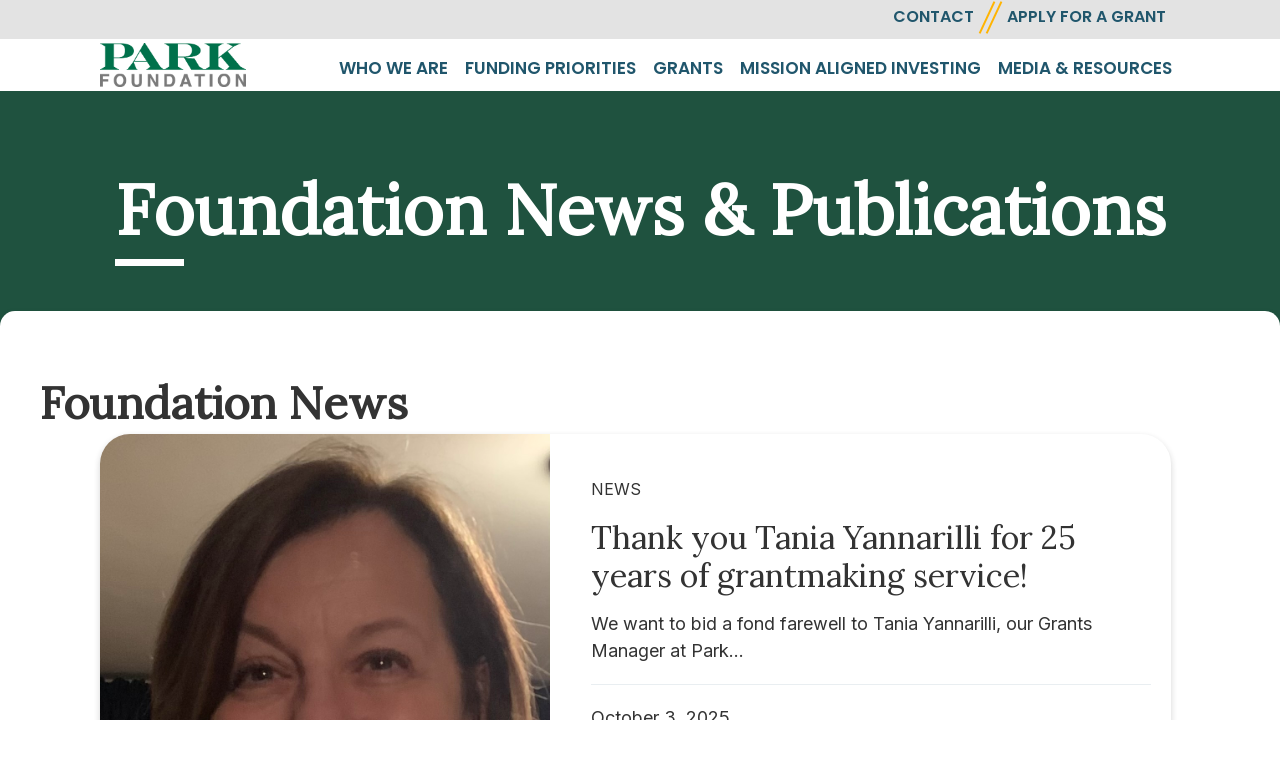

--- FILE ---
content_type: text/html; charset=UTF-8
request_url: https://www.parkfoundation.org/grant_type/school-food-nutrition/
body_size: 15556
content:
<!DOCTYPE html>
<html lang="en-US">
<head>
<meta charset="UTF-8" />
<meta name='viewport' content='width=device-width, initial-scale=1.0' />
<meta http-equiv='X-UA-Compatible' content='IE=edge' />
<link rel="profile" href="https://gmpg.org/xfn/11" />
<title>School Food &amp; Nutrition &#8211; Park Foundation</title>
<meta name='robots' content='max-image-preview:large' />
<link rel='dns-prefetch' href='//fonts.googleapis.com' />
<link href='https://fonts.gstatic.com' crossorigin rel='preconnect' />
<link rel="alternate" type="application/rss+xml" title="Park Foundation &raquo; Feed" href="https://www.parkfoundation.org/feed/" />
<link rel="alternate" type="application/rss+xml" title="Park Foundation &raquo; Comments Feed" href="https://www.parkfoundation.org/comments/feed/" />
<link rel="alternate" type="application/rss+xml" title="Park Foundation &raquo; School Food &amp; Nutrition Grant Type Feed" href="https://www.parkfoundation.org/grant_type/school-food-nutrition/feed/" />
<link rel="preload" href="https://www.parkfoundation.org/wp-content/plugins/bb-plugin/fonts/fontawesome/5.15.4/webfonts/fa-solid-900.woff2" as="font" type="font/woff2" crossorigin="anonymous">
<link rel="preload" href="https://www.parkfoundation.org/wp-content/plugins/bb-plugin/fonts/fontawesome/5.15.4/webfonts/fa-regular-400.woff2" as="font" type="font/woff2" crossorigin="anonymous">
		<!-- This site uses the Google Analytics by ExactMetrics plugin v8.11.1 - Using Analytics tracking - https://www.exactmetrics.com/ -->
							<script src="//www.googletagmanager.com/gtag/js?id=G-5297B93HM9"  data-cfasync="false" data-wpfc-render="false" async></script>
			<script data-cfasync="false" data-wpfc-render="false">
				var em_version = '8.11.1';
				var em_track_user = true;
				var em_no_track_reason = '';
								var ExactMetricsDefaultLocations = {"page_location":"https:\/\/www.parkfoundation.org\/grant_type\/school-food-nutrition\/"};
								if ( typeof ExactMetricsPrivacyGuardFilter === 'function' ) {
					var ExactMetricsLocations = (typeof ExactMetricsExcludeQuery === 'object') ? ExactMetricsPrivacyGuardFilter( ExactMetricsExcludeQuery ) : ExactMetricsPrivacyGuardFilter( ExactMetricsDefaultLocations );
				} else {
					var ExactMetricsLocations = (typeof ExactMetricsExcludeQuery === 'object') ? ExactMetricsExcludeQuery : ExactMetricsDefaultLocations;
				}

								var disableStrs = [
										'ga-disable-G-5297B93HM9',
									];

				/* Function to detect opted out users */
				function __gtagTrackerIsOptedOut() {
					for (var index = 0; index < disableStrs.length; index++) {
						if (document.cookie.indexOf(disableStrs[index] + '=true') > -1) {
							return true;
						}
					}

					return false;
				}

				/* Disable tracking if the opt-out cookie exists. */
				if (__gtagTrackerIsOptedOut()) {
					for (var index = 0; index < disableStrs.length; index++) {
						window[disableStrs[index]] = true;
					}
				}

				/* Opt-out function */
				function __gtagTrackerOptout() {
					for (var index = 0; index < disableStrs.length; index++) {
						document.cookie = disableStrs[index] + '=true; expires=Thu, 31 Dec 2099 23:59:59 UTC; path=/';
						window[disableStrs[index]] = true;
					}
				}

				if ('undefined' === typeof gaOptout) {
					function gaOptout() {
						__gtagTrackerOptout();
					}
				}
								window.dataLayer = window.dataLayer || [];

				window.ExactMetricsDualTracker = {
					helpers: {},
					trackers: {},
				};
				if (em_track_user) {
					function __gtagDataLayer() {
						dataLayer.push(arguments);
					}

					function __gtagTracker(type, name, parameters) {
						if (!parameters) {
							parameters = {};
						}

						if (parameters.send_to) {
							__gtagDataLayer.apply(null, arguments);
							return;
						}

						if (type === 'event') {
														parameters.send_to = exactmetrics_frontend.v4_id;
							var hookName = name;
							if (typeof parameters['event_category'] !== 'undefined') {
								hookName = parameters['event_category'] + ':' + name;
							}

							if (typeof ExactMetricsDualTracker.trackers[hookName] !== 'undefined') {
								ExactMetricsDualTracker.trackers[hookName](parameters);
							} else {
								__gtagDataLayer('event', name, parameters);
							}
							
						} else {
							__gtagDataLayer.apply(null, arguments);
						}
					}

					__gtagTracker('js', new Date());
					__gtagTracker('set', {
						'developer_id.dNDMyYj': true,
											});
					if ( ExactMetricsLocations.page_location ) {
						__gtagTracker('set', ExactMetricsLocations);
					}
										__gtagTracker('config', 'G-5297B93HM9', {"forceSSL":"true"} );
										window.gtag = __gtagTracker;										(function () {
						/* https://developers.google.com/analytics/devguides/collection/analyticsjs/ */
						/* ga and __gaTracker compatibility shim. */
						var noopfn = function () {
							return null;
						};
						var newtracker = function () {
							return new Tracker();
						};
						var Tracker = function () {
							return null;
						};
						var p = Tracker.prototype;
						p.get = noopfn;
						p.set = noopfn;
						p.send = function () {
							var args = Array.prototype.slice.call(arguments);
							args.unshift('send');
							__gaTracker.apply(null, args);
						};
						var __gaTracker = function () {
							var len = arguments.length;
							if (len === 0) {
								return;
							}
							var f = arguments[len - 1];
							if (typeof f !== 'object' || f === null || typeof f.hitCallback !== 'function') {
								if ('send' === arguments[0]) {
									var hitConverted, hitObject = false, action;
									if ('event' === arguments[1]) {
										if ('undefined' !== typeof arguments[3]) {
											hitObject = {
												'eventAction': arguments[3],
												'eventCategory': arguments[2],
												'eventLabel': arguments[4],
												'value': arguments[5] ? arguments[5] : 1,
											}
										}
									}
									if ('pageview' === arguments[1]) {
										if ('undefined' !== typeof arguments[2]) {
											hitObject = {
												'eventAction': 'page_view',
												'page_path': arguments[2],
											}
										}
									}
									if (typeof arguments[2] === 'object') {
										hitObject = arguments[2];
									}
									if (typeof arguments[5] === 'object') {
										Object.assign(hitObject, arguments[5]);
									}
									if ('undefined' !== typeof arguments[1].hitType) {
										hitObject = arguments[1];
										if ('pageview' === hitObject.hitType) {
											hitObject.eventAction = 'page_view';
										}
									}
									if (hitObject) {
										action = 'timing' === arguments[1].hitType ? 'timing_complete' : hitObject.eventAction;
										hitConverted = mapArgs(hitObject);
										__gtagTracker('event', action, hitConverted);
									}
								}
								return;
							}

							function mapArgs(args) {
								var arg, hit = {};
								var gaMap = {
									'eventCategory': 'event_category',
									'eventAction': 'event_action',
									'eventLabel': 'event_label',
									'eventValue': 'event_value',
									'nonInteraction': 'non_interaction',
									'timingCategory': 'event_category',
									'timingVar': 'name',
									'timingValue': 'value',
									'timingLabel': 'event_label',
									'page': 'page_path',
									'location': 'page_location',
									'title': 'page_title',
									'referrer' : 'page_referrer',
								};
								for (arg in args) {
																		if (!(!args.hasOwnProperty(arg) || !gaMap.hasOwnProperty(arg))) {
										hit[gaMap[arg]] = args[arg];
									} else {
										hit[arg] = args[arg];
									}
								}
								return hit;
							}

							try {
								f.hitCallback();
							} catch (ex) {
							}
						};
						__gaTracker.create = newtracker;
						__gaTracker.getByName = newtracker;
						__gaTracker.getAll = function () {
							return [];
						};
						__gaTracker.remove = noopfn;
						__gaTracker.loaded = true;
						window['__gaTracker'] = __gaTracker;
					})();
									} else {
										console.log("");
					(function () {
						function __gtagTracker() {
							return null;
						}

						window['__gtagTracker'] = __gtagTracker;
						window['gtag'] = __gtagTracker;
					})();
									}
			</script>
							<!-- / Google Analytics by ExactMetrics -->
		<style id='wp-img-auto-sizes-contain-inline-css'>
img:is([sizes=auto i],[sizes^="auto," i]){contain-intrinsic-size:3000px 1500px}
/*# sourceURL=wp-img-auto-sizes-contain-inline-css */
</style>

<style id='wp-emoji-styles-inline-css'>

	img.wp-smiley, img.emoji {
		display: inline !important;
		border: none !important;
		box-shadow: none !important;
		height: 1em !important;
		width: 1em !important;
		margin: 0 0.07em !important;
		vertical-align: -0.1em !important;
		background: none !important;
		padding: 0 !important;
	}
/*# sourceURL=wp-emoji-styles-inline-css */
</style>
<link rel='stylesheet' id='wp-block-library-css' href='https://www.parkfoundation.org/wp-includes/css/dist/block-library/style.min.css?ver=6.9' media='all' />
<style id='global-styles-inline-css'>
:root{--wp--preset--aspect-ratio--square: 1;--wp--preset--aspect-ratio--4-3: 4/3;--wp--preset--aspect-ratio--3-4: 3/4;--wp--preset--aspect-ratio--3-2: 3/2;--wp--preset--aspect-ratio--2-3: 2/3;--wp--preset--aspect-ratio--16-9: 16/9;--wp--preset--aspect-ratio--9-16: 9/16;--wp--preset--color--black: #000000;--wp--preset--color--cyan-bluish-gray: #abb8c3;--wp--preset--color--white: #ffffff;--wp--preset--color--pale-pink: #f78da7;--wp--preset--color--vivid-red: #cf2e2e;--wp--preset--color--luminous-vivid-orange: #ff6900;--wp--preset--color--luminous-vivid-amber: #fcb900;--wp--preset--color--light-green-cyan: #7bdcb5;--wp--preset--color--vivid-green-cyan: #00d084;--wp--preset--color--pale-cyan-blue: #8ed1fc;--wp--preset--color--vivid-cyan-blue: #0693e3;--wp--preset--color--vivid-purple: #9b51e0;--wp--preset--color--fl-heading-text: #333333;--wp--preset--color--fl-body-bg: #ffffff;--wp--preset--color--fl-body-text: #333333;--wp--preset--color--fl-accent: #10627a;--wp--preset--color--fl-accent-hover: #10627a;--wp--preset--color--fl-topbar-bg: #e3e3e3;--wp--preset--color--fl-topbar-text: #10627a;--wp--preset--color--fl-topbar-link: #10627a;--wp--preset--color--fl-topbar-hover: #10627a;--wp--preset--color--fl-header-bg: #ffffff;--wp--preset--color--fl-header-text: #10627a;--wp--preset--color--fl-header-link: #10627a;--wp--preset--color--fl-header-hover: #10627a;--wp--preset--color--fl-nav-bg: #ffffff;--wp--preset--color--fl-nav-link: #428bca;--wp--preset--color--fl-nav-hover: #428bca;--wp--preset--color--fl-content-bg: #ffffff;--wp--preset--color--fl-footer-widgets-bg: #ffffff;--wp--preset--color--fl-footer-widgets-text: #000000;--wp--preset--color--fl-footer-widgets-link: #428bca;--wp--preset--color--fl-footer-widgets-hover: #428bca;--wp--preset--color--fl-footer-bg: #f0f1f2;--wp--preset--color--fl-footer-text: #33333a;--wp--preset--color--fl-footer-link: #33333a;--wp--preset--color--fl-footer-hover: #33333a;--wp--preset--gradient--vivid-cyan-blue-to-vivid-purple: linear-gradient(135deg,rgb(6,147,227) 0%,rgb(155,81,224) 100%);--wp--preset--gradient--light-green-cyan-to-vivid-green-cyan: linear-gradient(135deg,rgb(122,220,180) 0%,rgb(0,208,130) 100%);--wp--preset--gradient--luminous-vivid-amber-to-luminous-vivid-orange: linear-gradient(135deg,rgb(252,185,0) 0%,rgb(255,105,0) 100%);--wp--preset--gradient--luminous-vivid-orange-to-vivid-red: linear-gradient(135deg,rgb(255,105,0) 0%,rgb(207,46,46) 100%);--wp--preset--gradient--very-light-gray-to-cyan-bluish-gray: linear-gradient(135deg,rgb(238,238,238) 0%,rgb(169,184,195) 100%);--wp--preset--gradient--cool-to-warm-spectrum: linear-gradient(135deg,rgb(74,234,220) 0%,rgb(151,120,209) 20%,rgb(207,42,186) 40%,rgb(238,44,130) 60%,rgb(251,105,98) 80%,rgb(254,248,76) 100%);--wp--preset--gradient--blush-light-purple: linear-gradient(135deg,rgb(255,206,236) 0%,rgb(152,150,240) 100%);--wp--preset--gradient--blush-bordeaux: linear-gradient(135deg,rgb(254,205,165) 0%,rgb(254,45,45) 50%,rgb(107,0,62) 100%);--wp--preset--gradient--luminous-dusk: linear-gradient(135deg,rgb(255,203,112) 0%,rgb(199,81,192) 50%,rgb(65,88,208) 100%);--wp--preset--gradient--pale-ocean: linear-gradient(135deg,rgb(255,245,203) 0%,rgb(182,227,212) 50%,rgb(51,167,181) 100%);--wp--preset--gradient--electric-grass: linear-gradient(135deg,rgb(202,248,128) 0%,rgb(113,206,126) 100%);--wp--preset--gradient--midnight: linear-gradient(135deg,rgb(2,3,129) 0%,rgb(40,116,252) 100%);--wp--preset--font-size--small: 13px;--wp--preset--font-size--medium: 20px;--wp--preset--font-size--large: 36px;--wp--preset--font-size--x-large: 42px;--wp--preset--spacing--20: 0.44rem;--wp--preset--spacing--30: 0.67rem;--wp--preset--spacing--40: 1rem;--wp--preset--spacing--50: 1.5rem;--wp--preset--spacing--60: 2.25rem;--wp--preset--spacing--70: 3.38rem;--wp--preset--spacing--80: 5.06rem;--wp--preset--shadow--natural: 6px 6px 9px rgba(0, 0, 0, 0.2);--wp--preset--shadow--deep: 12px 12px 50px rgba(0, 0, 0, 0.4);--wp--preset--shadow--sharp: 6px 6px 0px rgba(0, 0, 0, 0.2);--wp--preset--shadow--outlined: 6px 6px 0px -3px rgb(255, 255, 255), 6px 6px rgb(0, 0, 0);--wp--preset--shadow--crisp: 6px 6px 0px rgb(0, 0, 0);}:where(.is-layout-flex){gap: 0.5em;}:where(.is-layout-grid){gap: 0.5em;}body .is-layout-flex{display: flex;}.is-layout-flex{flex-wrap: wrap;align-items: center;}.is-layout-flex > :is(*, div){margin: 0;}body .is-layout-grid{display: grid;}.is-layout-grid > :is(*, div){margin: 0;}:where(.wp-block-columns.is-layout-flex){gap: 2em;}:where(.wp-block-columns.is-layout-grid){gap: 2em;}:where(.wp-block-post-template.is-layout-flex){gap: 1.25em;}:where(.wp-block-post-template.is-layout-grid){gap: 1.25em;}.has-black-color{color: var(--wp--preset--color--black) !important;}.has-cyan-bluish-gray-color{color: var(--wp--preset--color--cyan-bluish-gray) !important;}.has-white-color{color: var(--wp--preset--color--white) !important;}.has-pale-pink-color{color: var(--wp--preset--color--pale-pink) !important;}.has-vivid-red-color{color: var(--wp--preset--color--vivid-red) !important;}.has-luminous-vivid-orange-color{color: var(--wp--preset--color--luminous-vivid-orange) !important;}.has-luminous-vivid-amber-color{color: var(--wp--preset--color--luminous-vivid-amber) !important;}.has-light-green-cyan-color{color: var(--wp--preset--color--light-green-cyan) !important;}.has-vivid-green-cyan-color{color: var(--wp--preset--color--vivid-green-cyan) !important;}.has-pale-cyan-blue-color{color: var(--wp--preset--color--pale-cyan-blue) !important;}.has-vivid-cyan-blue-color{color: var(--wp--preset--color--vivid-cyan-blue) !important;}.has-vivid-purple-color{color: var(--wp--preset--color--vivid-purple) !important;}.has-black-background-color{background-color: var(--wp--preset--color--black) !important;}.has-cyan-bluish-gray-background-color{background-color: var(--wp--preset--color--cyan-bluish-gray) !important;}.has-white-background-color{background-color: var(--wp--preset--color--white) !important;}.has-pale-pink-background-color{background-color: var(--wp--preset--color--pale-pink) !important;}.has-vivid-red-background-color{background-color: var(--wp--preset--color--vivid-red) !important;}.has-luminous-vivid-orange-background-color{background-color: var(--wp--preset--color--luminous-vivid-orange) !important;}.has-luminous-vivid-amber-background-color{background-color: var(--wp--preset--color--luminous-vivid-amber) !important;}.has-light-green-cyan-background-color{background-color: var(--wp--preset--color--light-green-cyan) !important;}.has-vivid-green-cyan-background-color{background-color: var(--wp--preset--color--vivid-green-cyan) !important;}.has-pale-cyan-blue-background-color{background-color: var(--wp--preset--color--pale-cyan-blue) !important;}.has-vivid-cyan-blue-background-color{background-color: var(--wp--preset--color--vivid-cyan-blue) !important;}.has-vivid-purple-background-color{background-color: var(--wp--preset--color--vivid-purple) !important;}.has-black-border-color{border-color: var(--wp--preset--color--black) !important;}.has-cyan-bluish-gray-border-color{border-color: var(--wp--preset--color--cyan-bluish-gray) !important;}.has-white-border-color{border-color: var(--wp--preset--color--white) !important;}.has-pale-pink-border-color{border-color: var(--wp--preset--color--pale-pink) !important;}.has-vivid-red-border-color{border-color: var(--wp--preset--color--vivid-red) !important;}.has-luminous-vivid-orange-border-color{border-color: var(--wp--preset--color--luminous-vivid-orange) !important;}.has-luminous-vivid-amber-border-color{border-color: var(--wp--preset--color--luminous-vivid-amber) !important;}.has-light-green-cyan-border-color{border-color: var(--wp--preset--color--light-green-cyan) !important;}.has-vivid-green-cyan-border-color{border-color: var(--wp--preset--color--vivid-green-cyan) !important;}.has-pale-cyan-blue-border-color{border-color: var(--wp--preset--color--pale-cyan-blue) !important;}.has-vivid-cyan-blue-border-color{border-color: var(--wp--preset--color--vivid-cyan-blue) !important;}.has-vivid-purple-border-color{border-color: var(--wp--preset--color--vivid-purple) !important;}.has-vivid-cyan-blue-to-vivid-purple-gradient-background{background: var(--wp--preset--gradient--vivid-cyan-blue-to-vivid-purple) !important;}.has-light-green-cyan-to-vivid-green-cyan-gradient-background{background: var(--wp--preset--gradient--light-green-cyan-to-vivid-green-cyan) !important;}.has-luminous-vivid-amber-to-luminous-vivid-orange-gradient-background{background: var(--wp--preset--gradient--luminous-vivid-amber-to-luminous-vivid-orange) !important;}.has-luminous-vivid-orange-to-vivid-red-gradient-background{background: var(--wp--preset--gradient--luminous-vivid-orange-to-vivid-red) !important;}.has-very-light-gray-to-cyan-bluish-gray-gradient-background{background: var(--wp--preset--gradient--very-light-gray-to-cyan-bluish-gray) !important;}.has-cool-to-warm-spectrum-gradient-background{background: var(--wp--preset--gradient--cool-to-warm-spectrum) !important;}.has-blush-light-purple-gradient-background{background: var(--wp--preset--gradient--blush-light-purple) !important;}.has-blush-bordeaux-gradient-background{background: var(--wp--preset--gradient--blush-bordeaux) !important;}.has-luminous-dusk-gradient-background{background: var(--wp--preset--gradient--luminous-dusk) !important;}.has-pale-ocean-gradient-background{background: var(--wp--preset--gradient--pale-ocean) !important;}.has-electric-grass-gradient-background{background: var(--wp--preset--gradient--electric-grass) !important;}.has-midnight-gradient-background{background: var(--wp--preset--gradient--midnight) !important;}.has-small-font-size{font-size: var(--wp--preset--font-size--small) !important;}.has-medium-font-size{font-size: var(--wp--preset--font-size--medium) !important;}.has-large-font-size{font-size: var(--wp--preset--font-size--large) !important;}.has-x-large-font-size{font-size: var(--wp--preset--font-size--x-large) !important;}
/*# sourceURL=global-styles-inline-css */
</style>

<style id='classic-theme-styles-inline-css'>
/*! This file is auto-generated */
.wp-block-button__link{color:#fff;background-color:#32373c;border-radius:9999px;box-shadow:none;text-decoration:none;padding:calc(.667em + 2px) calc(1.333em + 2px);font-size:1.125em}.wp-block-file__button{background:#32373c;color:#fff;text-decoration:none}
/*# sourceURL=/wp-includes/css/classic-themes.min.css */
</style>
<link rel='stylesheet' id='extp-google-fonts-css' href='//fonts.googleapis.com/css?family=Source+Sans+Pro&#038;ver=1.0.0' media='all' />
<link rel='stylesheet' id='font-awesome-5-css' href='https://www.parkfoundation.org/wp-content/plugins/bb-plugin/fonts/fontawesome/5.15.4/css/all.min.css?ver=2.10.0.6' media='all' />
<link rel='stylesheet' id='fl-builder-layout-bundle-428740756602b0b8345153f4417787d1-css' href='https://www.parkfoundation.org/wp-content/uploads/bb-plugin/cache/428740756602b0b8345153f4417787d1-layout-bundle.css?ver=2.10.0.6-1.5.2.1' media='all' />
<link rel='stylesheet' id='search-filter-plugin-styles-css' href='https://www.parkfoundation.org/wp-content/plugins/search-filter-pro/public/assets/css/search-filter.min.css?ver=2.5.21' media='all' />
<link rel='stylesheet' id='srpw-style-css' href='https://www.parkfoundation.org/wp-content/plugins/smart-recent-posts-widget/assets/css/srpw-frontend.css?ver=6.9' media='all' />
<link rel='stylesheet' id='extp-font-awesome-css' href='https://www.parkfoundation.org/wp-content/plugins/team-press/css/font-awesome/css/fontawesome-all.min.css?ver=6.9' media='all' />
<link rel='stylesheet' id='extp-lightbox-css' href='https://www.parkfoundation.org/wp-content/plugins/team-press/css/glightbox.css?ver=6.9' media='all' />
<link rel='stylesheet' id='extp-teampress-css' href='https://www.parkfoundation.org/wp-content/plugins/team-press/css/style.css?ver=6.9' media='all' />
<link rel='stylesheet' id='extp-teampress-imghover-css' href='https://www.parkfoundation.org/wp-content/plugins/team-press/css/imghover-style.css?ver=6.9' media='all' />
<link rel='stylesheet' id='extp-teampress-list-css' href='https://www.parkfoundation.org/wp-content/plugins/team-press/css/style-list.css?ver=6.9' media='all' />
<link rel='stylesheet' id='extp-teampress-tablecss-css' href='https://www.parkfoundation.org/wp-content/plugins/team-press/css/style-table.css?ver=6.9' media='all' />
<link rel='stylesheet' id='extp-teampress-expand-css' href='https://www.parkfoundation.org/wp-content/plugins/team-press/css/collapse.css?ver=6.9' media='all' />
<link rel='stylesheet' id='extp-teampress-modal-css' href='https://www.parkfoundation.org/wp-content/plugins/team-press/css/modal.css?ver=6.9' media='all' />
<link rel='stylesheet' id='jquery-magnificpopup-css' href='https://www.parkfoundation.org/wp-content/plugins/bb-plugin/css/jquery.magnificpopup.min.css?ver=2.10.0.6' media='all' />
<link rel='stylesheet' id='base-css' href='https://www.parkfoundation.org/wp-content/themes/bb-theme/css/base.min.css?ver=1.7.19.1' media='all' />
<link rel='stylesheet' id='fl-automator-skin-css' href='https://www.parkfoundation.org/wp-content/uploads/bb-theme/skin-6936f504c2eb0.css?ver=1.7.19.1' media='all' />
<link rel='stylesheet' id='fl-child-theme-css' href='https://www.parkfoundation.org/wp-content/themes/bb-theme-child/style.css?ver=6.9' media='all' />
<link rel='stylesheet' id='pp-animate-css' href='https://www.parkfoundation.org/wp-content/plugins/bbpowerpack/assets/css/animate.min.css?ver=3.5.1' media='all' />
<link rel='stylesheet' id='fl-builder-google-fonts-9efebad42797a020d3ce3697cb45b628-css' href='//fonts.googleapis.com/css?family=Inter%3A400%2C800%2C700%2C300%7CLora%3A400%7CPoppins%3A600%2C700&#038;ver=6.9' media='all' />
<!--n2css--><!--n2js--><script src="https://www.parkfoundation.org/wp-content/plugins/google-analytics-dashboard-for-wp/assets/js/frontend-gtag.min.js?ver=8.11.1" id="exactmetrics-frontend-script-js" async data-wp-strategy="async"></script>
<script data-cfasync="false" data-wpfc-render="false" id='exactmetrics-frontend-script-js-extra'>var exactmetrics_frontend = {"js_events_tracking":"true","download_extensions":"zip,mp3,mpeg,pdf,docx,pptx,xlsx,rar","inbound_paths":"[{\"path\":\"\\\/go\\\/\",\"label\":\"affiliate\"},{\"path\":\"\\\/recommend\\\/\",\"label\":\"affiliate\"}]","home_url":"https:\/\/www.parkfoundation.org","hash_tracking":"false","v4_id":"G-5297B93HM9"};</script>
<script src="https://www.parkfoundation.org/wp-includes/js/jquery/jquery.min.js?ver=3.7.1" id="jquery-core-js"></script>
<script src="https://www.parkfoundation.org/wp-includes/js/jquery/jquery-migrate.min.js?ver=3.4.1" id="jquery-migrate-js"></script>
<script id="equal-height-columns-js-extra">
var equalHeightColumnElements = {"element-groups":{"1":{"selector":"","breakpoint":0}}};
//# sourceURL=equal-height-columns-js-extra
</script>
<script src="https://www.parkfoundation.org/wp-content/plugins/equal-height-columns/public/js/equal-height-columns-public.js?ver=1.2.1" id="equal-height-columns-js"></script>
<script id="search-filter-plugin-build-js-extra">
var SF_LDATA = {"ajax_url":"https://www.parkfoundation.org/wp-admin/admin-ajax.php","home_url":"https://www.parkfoundation.org/","extensions":[]};
//# sourceURL=search-filter-plugin-build-js-extra
</script>
<script src="https://www.parkfoundation.org/wp-content/plugins/search-filter-pro/public/assets/js/search-filter-build.min.js?ver=2.5.21" id="search-filter-plugin-build-js"></script>
<script src="https://www.parkfoundation.org/wp-content/plugins/search-filter-pro/public/assets/js/chosen.jquery.min.js?ver=2.5.21" id="search-filter-plugin-chosen-js"></script>
<script src="https://www.parkfoundation.org/wp-content/plugins/team-press/js/teampress.min.js?ver=1.4.7" id="extp-teampress-js"></script>
<link rel="https://api.w.org/" href="https://www.parkfoundation.org/wp-json/" /><link rel="alternate" title="JSON" type="application/json" href="https://www.parkfoundation.org/wp-json/wp/v2/grant_type/42" /><link rel="EditURI" type="application/rsd+xml" title="RSD" href="https://www.parkfoundation.org/xmlrpc.php?rsd" />
<meta name="generator" content="WordPress 6.9" />
		<script>
			var bb_powerpack = {
				version: '2.40.10',
				getAjaxUrl: function() { return atob( 'aHR0cHM6Ly93d3cucGFya2ZvdW5kYXRpb24ub3JnL3dwLWFkbWluL2FkbWluLWFqYXgucGhw' ); },
				callback: function() {},
				mapMarkerData: {},
				post_id: '6764',
				search_term: '',
				current_page: 'https://www.parkfoundation.org/grant_type/school-food-nutrition/',
				conditionals: {
					is_front_page: false,
					is_home: false,
					is_archive: true,
					current_post_type: '',
					is_tax: true,
										current_tax: 'grant_type',
					current_term: 'school-food-nutrition',
										is_author: false,
					current_author: false,
					is_search: false,
									}
			};
		</script>
		<link rel="icon" href="https://www.parkfoundation.org/wp-content/uploads/cropped-park-foundation-icon-32x32.png" sizes="32x32" />
<link rel="icon" href="https://www.parkfoundation.org/wp-content/uploads/cropped-park-foundation-icon-192x192.png" sizes="192x192" />
<link rel="apple-touch-icon" href="https://www.parkfoundation.org/wp-content/uploads/cropped-park-foundation-icon-180x180.png" />
<meta name="msapplication-TileImage" content="https://www.parkfoundation.org/wp-content/uploads/cropped-park-foundation-icon-270x270.png" />
<style type="text/css">	.ex-tplist h3 a,
    .ex-tplist .extsc-hidden .exp-modal-info h3 a,
    .extp-member-single .member-info h3,
    .exteam-lb .gslide-description.description-right h3{
        font-family: "", sans-serif;
    }
		.ex-tplist .exp-expand .exp-expand-meta h5,
    .ex-tplist .extsc-hidden .exp-modal-info h5,
    .exteam-lb .gslide-description.description-right h5,
    .extp-member-single .mb-meta,
    .ex-tplist h5{
        font-family: "", sans-serif;
    }
	</style></head>
<body class="archive tax-grant_type term-school-food-nutrition term-42 wp-theme-bb-theme wp-child-theme-bb-theme-child fl-builder-2-10-0-6 fl-themer-1-5-2-1 fl-theme-1-7-19-1 fl-no-js fl-theme-builder-footer fl-theme-builder-footer-site-wide-footer fl-theme-builder-archive fl-theme-builder-archive-blog-archive fl-theme-builder-header fl-theme-builder-header-site-wide-header fl-framework-base fl-preset-default fl-full-width fl-scroll-to-top" itemscope="itemscope" itemtype="https://schema.org/WebPage">
<a aria-label="Skip to content" class="fl-screen-reader-text" href="#fl-main-content">Skip to content</a><div class="fl-page">
	<header class="fl-builder-content fl-builder-content-321 fl-builder-global-templates-locked" data-post-id="321" data-type="header" data-sticky="1" data-sticky-on="" data-sticky-breakpoint="medium" data-shrink="1" data-overlay="0" data-overlay-bg="transparent" data-shrink-image-height="50px" role="banner" itemscope="itemscope" itemtype="http://schema.org/WPHeader"><div class="fl-row fl-row-full-width fl-row-bg-color fl-node-0nvjkfh67sud fl-row-default-height fl-row-align-center" data-node="0nvjkfh67sud">
	<div class="fl-row-content-wrap">
		<div class="uabb-row-separator uabb-top-row-separator" >
</div>
						<div class="fl-row-content fl-row-full-width fl-node-content">
		
<div class="fl-col-group fl-node-jacgvny69rfi fl-col-group-equal-height fl-col-group-align-center" data-node="jacgvny69rfi">
			<div class="fl-col fl-node-v8md2jcoy4r0 fl-col-bg-color fl-col-small" data-node="v8md2jcoy4r0">
	<div class="fl-col-content fl-node-content"></div>
</div>
			<div class="fl-col fl-node-u42w7jvk36sd fl-col-bg-color" data-node="u42w7jvk36sd">
	<div class="fl-col-content fl-node-content"><div class="fl-module fl-module-menu fl-node-2t5lfxngade8" data-node="2t5lfxngade8">
	<div class="fl-module-content fl-node-content">
		<div class="fl-menu">
		<div class="fl-clear"></div>
	<nav role="navigation" aria-label="Menu" itemscope="itemscope" itemtype="https://schema.org/SiteNavigationElement"><ul id="menu-top-menu" class="menu fl-menu-horizontal fl-toggle-none"><li id="menu-item-313" class="menu-item menu-item-type-post_type menu-item-object-page"><a role="menuitem" href="https://www.parkfoundation.org/media-resources/contact/">Contact</a></li><li id="menu-item-314" class="menu-item menu-item-type-post_type menu-item-object-page"><a role="menuitem" href="https://www.parkfoundation.org/grants/how-to-apply/">Apply For A Grant</a></li></ul></nav></div>
	</div>
</div>
</div>
</div>
	</div>
		</div>
	</div>
</div>
<div class="fl-row fl-row-full-width fl-row-bg-color fl-node-9i23d7nqesyc fl-row-default-height fl-row-align-center" data-node="9i23d7nqesyc">
	<div class="fl-row-content-wrap">
		<div class="uabb-row-separator uabb-top-row-separator" >
</div>
						<div class="fl-row-content fl-row-full-width fl-node-content">
		
<div class="fl-col-group fl-node-f4vsh7y3wmeq fl-col-group-equal-height fl-col-group-align-center fl-col-group-custom-width" data-node="f4vsh7y3wmeq">
			<div class="fl-col fl-node-dvq2p59mt47o fl-col-bg-color fl-col-small fl-col-small-custom-width" data-node="dvq2p59mt47o">
	<div class="fl-col-content fl-node-content"><div class="fl-module fl-module-photo fl-node-a7phl20co8dx" data-node="a7phl20co8dx">
	<div class="fl-module-content fl-node-content">
		<div role="figure" class="fl-photo fl-photo-align-left" itemscope itemtype="https://schema.org/ImageObject">
	<div class="fl-photo-content fl-photo-img-png">
				<a href="/" target="_self" itemprop="url">
				<img loading="lazy" decoding="async" width="430" height="131" class="fl-photo-img wp-image-319" src="https://parkfoundation.org/wp-content/uploads/park-foundation-logo-2x.png" alt="park-foundation-logo-2x" title="park-foundation-logo-2x"  data-no-lazy="1" itemprop="image" srcset="https://www.parkfoundation.org/wp-content/uploads/park-foundation-logo-2x.png 430w, https://www.parkfoundation.org/wp-content/uploads/park-foundation-logo-2x-300x91.png 300w" sizes="auto, (max-width: 430px) 100vw, 430px" />
				</a>
					</div>
	</div>
	</div>
</div>
</div>
</div>
			<div class="fl-col fl-node-hzvknidf4e0l fl-col-bg-color fl-col-small-custom-width" data-node="hzvknidf4e0l">
	<div class="fl-col-content fl-node-content"><div class="fl-module fl-module-menu fl-node-bwvs6ej435z0" data-node="bwvs6ej435z0">
	<div class="fl-module-content fl-node-content">
		<div class="fl-menu fl-menu-responsive-toggle-medium-mobile">
	<button class="fl-menu-mobile-toggle hamburger fl-content-ui-button" aria-haspopup="menu" aria-label="Menu"><span class="fl-menu-icon svg-container"><svg version="1.1" class="hamburger-menu" xmlns="http://www.w3.org/2000/svg" xmlns:xlink="http://www.w3.org/1999/xlink" viewBox="0 0 512 512">
<rect class="fl-hamburger-menu-top" width="512" height="102"/>
<rect class="fl-hamburger-menu-middle" y="205" width="512" height="102"/>
<rect class="fl-hamburger-menu-bottom" y="410" width="512" height="102"/>
</svg>
</span></button>	<div class="fl-clear"></div>
	<nav role="navigation" aria-label="Menu" itemscope="itemscope" itemtype="https://schema.org/SiteNavigationElement"><ul id="menu-primary-menu" class="menu fl-menu-horizontal fl-toggle-none"><li id="menu-item-279" class="menu-item menu-item-type-custom menu-item-object-custom menu-item-has-children fl-has-submenu"><div class="fl-has-submenu-container"><a role="menuitem" href="#" aria-haspopup="menu" aria-expanded="false" aria-controls="sub-menu-279">Who We Are</a></div><ul id="sub-menu-279" class="sub-menu" role="menu">	<li id="menu-item-280" class="menu-item menu-item-type-post_type menu-item-object-page"><a role="menuitem" href="https://www.parkfoundation.org/who-we-are/mission/">Mission Statement</a></li>	<li id="menu-item-281" class="menu-item menu-item-type-post_type menu-item-object-page"><a role="menuitem" href="https://www.parkfoundation.org/who-we-are/our-founders-history/">Our Founders &#038; History</a></li>	<li id="menu-item-4408" class="menu-item menu-item-type-post_type menu-item-object-page"><a role="menuitem" href="https://www.parkfoundation.org/who-we-are/our-team/">Our Team</a></li></ul></li><li id="menu-item-284" class="menu-item menu-item-type-custom menu-item-object-custom menu-item-has-children fl-has-submenu"><div class="fl-has-submenu-container"><a role="menuitem" href="#" aria-haspopup="menu" aria-expanded="false" aria-controls="sub-menu-284">Funding Priorities</a></div><ul id="sub-menu-284" class="sub-menu" role="menu">	<li id="menu-item-285" class="menu-item menu-item-type-post_type menu-item-object-page"><a role="menuitem" href="https://www.parkfoundation.org/funding-priorities/democracy/">Democracy</a></li>	<li id="menu-item-286" class="menu-item menu-item-type-post_type menu-item-object-page"><a role="menuitem" href="https://www.parkfoundation.org/funding-priorities/civic-participation/">Civic Participation</a></li>	<li id="menu-item-287" class="menu-item menu-item-type-post_type menu-item-object-page"><a role="menuitem" href="https://www.parkfoundation.org/funding-priorities/media/">Media</a></li>	<li id="menu-item-288" class="menu-item menu-item-type-post_type menu-item-object-page"><a role="menuitem" href="https://www.parkfoundation.org/funding-priorities/environment/">Environment</a></li>	<li id="menu-item-290" class="menu-item menu-item-type-post_type menu-item-object-page"><a role="menuitem" href="https://www.parkfoundation.org/funding-priorities/animal-welfare/">Animal Welfare</a></li>	<li id="menu-item-291" class="menu-item menu-item-type-post_type menu-item-object-page"><a role="menuitem" href="https://www.parkfoundation.org/funding-priorities/sustainable-ithaca/">Sustainable Ithaca</a></li>	<li id="menu-item-292" class="menu-item menu-item-type-post_type menu-item-object-page"><a role="menuitem" href="https://www.parkfoundation.org/funding-priorities/community-needs/">Community Needs</a></li>	<li id="menu-item-293" class="menu-item menu-item-type-post_type menu-item-object-page"><a role="menuitem" href="https://www.parkfoundation.org/funding-priorities/school-food-and-nutrition/">School Food and Nutrition</a></li></ul></li><li id="menu-item-295" class="menu-item menu-item-type-custom menu-item-object-custom menu-item-has-children fl-has-submenu"><div class="fl-has-submenu-container"><a role="menuitem" href="#" aria-haspopup="menu" aria-expanded="false" aria-controls="sub-menu-295">Grants</a></div><ul id="sub-menu-295" class="sub-menu" role="menu">	<li id="menu-item-296" class="menu-item menu-item-type-post_type menu-item-object-page"><a role="menuitem" href="https://www.parkfoundation.org/grants/how-to-apply/">How to Apply</a></li>	<li id="menu-item-298" class="menu-item menu-item-type-post_type menu-item-object-page"><a role="menuitem" href="https://www.parkfoundation.org/grants/grants-database/">Grants Database</a></li></ul></li><li id="menu-item-4409" class="menu-item menu-item-type-custom menu-item-object-custom menu-item-has-children fl-has-submenu"><div class="fl-has-submenu-container"><a role="menuitem" href="#" aria-haspopup="menu" aria-expanded="false" aria-controls="sub-menu-4409">Mission Aligned Investing</a></div><ul id="sub-menu-4409" class="sub-menu" role="menu">	<li id="menu-item-301" class="menu-item menu-item-type-post_type menu-item-object-page"><a role="menuitem" href="https://www.parkfoundation.org/mission-aligned-investing/sustainable-investing/">Sustainable Investing</a></li>	<li id="menu-item-302" class="menu-item menu-item-type-post_type menu-item-object-page"><a role="menuitem" href="https://www.parkfoundation.org/mission-aligned-investing/divest-invest/">Divest/Invest</a></li>	<li id="menu-item-303" class="menu-item menu-item-type-post_type menu-item-object-page"><a role="menuitem" href="https://www.parkfoundation.org/mission-aligned-investing/program-related-investments/">Program-Related Investments</a></li>	<li id="menu-item-304" class="menu-item menu-item-type-post_type menu-item-object-page"><a role="menuitem" href="https://www.parkfoundation.org/mission-aligned-investing/shareholder-action/">Shareholder Action</a></li>	<li id="menu-item-305" class="menu-item menu-item-type-post_type menu-item-object-page"><a role="menuitem" href="https://www.parkfoundation.org/mission-aligned-investing/park-scholars/">Park Scholars</a></li>	<li id="menu-item-306" class="menu-item menu-item-type-post_type menu-item-object-page"><a role="menuitem" href="https://www.parkfoundation.org/mission-aligned-investing/greening-the-office/">Greening the Office</a></li>	<li id="menu-item-7081" class="menu-item menu-item-type-post_type menu-item-object-page"><a role="menuitem" href="https://www.parkfoundation.org/mission-aligned-investing/affinity-groups/">Affinity Groups</a></li>	<li id="menu-item-307" class="menu-item menu-item-type-post_type menu-item-object-page"><a role="menuitem" href="https://www.parkfoundation.org/mission-aligned-investing/financial-reports/">Financial Reports</a></li></ul></li><li id="menu-item-6909" class="menu-item menu-item-type-custom menu-item-object-custom menu-item-has-children fl-has-submenu"><div class="fl-has-submenu-container"><a role="menuitem" href="#" aria-haspopup="menu" aria-expanded="false" aria-controls="sub-menu-6909">Media &#038; Resources</a></div><ul id="sub-menu-6909" class="sub-menu" role="menu">	<li id="menu-item-312" class="menu-item menu-item-type-post_type menu-item-object-page current_page_parent"><a role="menuitem" href="https://www.parkfoundation.org/foundation-news/">Foundation News &#038; Publications</a></li>	<li id="menu-item-311" class="menu-item menu-item-type-post_type menu-item-object-page"><a role="menuitem" href="https://www.parkfoundation.org/media-resources/contact/">Contact</a></li></ul></li></ul></nav></div>
	</div>
</div>
</div>
</div>
	</div>
		</div>
	</div>
</div>
</header><div class="uabb-js-breakpoint" style="display: none;"></div>	<div id="fl-main-content" class="fl-page-content" itemprop="mainContentOfPage" role="main">

		<div class="fl-builder-content fl-builder-content-223 fl-builder-global-templates-locked" data-post-id="223"><div class="fl-row fl-row-full-width fl-row-bg-color fl-node-5fico4syqezr fl-row-custom-height fl-row-align-center" data-node="5fico4syqezr">
	<div class="fl-row-content-wrap">
		<div class="uabb-row-separator uabb-top-row-separator" >
</div>
						<div class="fl-row-content fl-row-fixed-width fl-node-content">
		
<div class="fl-col-group fl-node-natuibpoc360" data-node="natuibpoc360">
			<div class="fl-col fl-node-n9xzag42t3d8 fl-col-bg-color" data-node="n9xzag42t3d8">
	<div class="fl-col-content fl-node-content"><div class="fl-module fl-module-heading fl-node-wdlnt0qzxush" data-node="wdlnt0qzxush">
	<div class="fl-module-content fl-node-content">
		<h1 class="fl-heading">
		<span class="fl-heading-text">Foundation News & Publications</span>
	</h1>
	</div>
</div>
<div class="fl-module fl-module-separator fl-node-zsnj16u7odcl" data-node="zsnj16u7odcl">
	<div class="fl-module-content fl-node-content">
		<div class="fl-separator"></div>
	</div>
</div>
</div>
</div>
	</div>
		</div>
	</div>
</div>
<div class="fl-row fl-row-fixed-width fl-row-bg-color fl-node-602hvkldsfco fl-row-default-height fl-row-align-center" data-node="602hvkldsfco">
	<div class="fl-row-content-wrap">
		<div class="uabb-row-separator uabb-top-row-separator" >
</div>
						<div class="fl-row-content fl-row-fixed-width fl-node-content">
		
<div class="fl-col-group fl-node-u14m93zqkji2" data-node="u14m93zqkji2">
			<div class="fl-col fl-node-moerc7aflt8w fl-col-bg-color fl-col-has-cols" data-node="moerc7aflt8w">
	<div class="fl-col-content fl-node-content">
<div class="fl-col-group fl-node-ls430h2xa91u fl-col-group-nested fl-col-group-custom-width" data-node="ls430h2xa91u">
			<div class="fl-col fl-node-edayb5wg72x4 fl-col-bg-color fl-col-small-custom-width" data-node="edayb5wg72x4">
	<div class="fl-col-content fl-node-content"><div class="fl-module fl-module-heading fl-node-h10fuktcj5em" data-node="h10fuktcj5em">
	<div class="fl-module-content fl-node-content">
		<h2 class="fl-heading">
		<span class="fl-heading-text">Foundation News</span>
	</h2>
	</div>
</div>
<div class="fl-module fl-module-post-grid fl-node-5c5c6b5adc4f1" data-node="5c5c6b5adc4f1">
	<div class="fl-module-content fl-node-content">
			<div class="fl-post-feed" itemscope="itemscope" itemtype="https://schema.org/Blog">
	
<div class="fl-post-feed-post fl-post-feed-image-beside fl-post-align-left post-9021 post type-post status-publish format-standard has-post-thumbnail hentry category-news" itemscope="itemscope" itemtype="https://schema.org/BlogPosting">
	<meta itemscope itemprop="mainEntityOfPage" itemtype="https://schema.org/WebPage" itemid="https://www.parkfoundation.org/thank-you-tania-yannarilli-for-25-years-of-grantmaking-service/" content="Thank you Tania Yannarilli for 25 years of grantmaking service!" /><meta itemprop="datePublished" content="2025-10-03" /><meta itemprop="dateModified" content="2025-10-03" /><div itemprop="publisher" itemscope itemtype="https://schema.org/Organization"><meta itemprop="name" content="Park Foundation"><div itemprop="logo" itemscope itemtype="https://schema.org/ImageObject"><meta itemprop="url" content="https://parkfoundation.org/wp-content/uploads/park-foundation-logo-1x.png"></div></div><div itemscope itemprop="author" itemtype="https://schema.org/Person"><meta itemprop="url" content="https://www.parkfoundation.org/author/heidi/" /><meta itemprop="name" content="Heidi" /></div><div itemscope itemprop="image" itemtype="https://schema.org/ImageObject"><meta itemprop="url" content="https://www.parkfoundation.org/wp-content/uploads/TYC.jpg" /><meta itemprop="width" content="1076" /><meta itemprop="height" content="1180" /></div><div itemprop="interactionStatistic" itemscope itemtype="https://schema.org/InteractionCounter"><meta itemprop="interactionType" content="https://schema.org/CommentAction" /><meta itemprop="userInteractionCount" content="0" /></div>
<div class="fl-post-image" style="width:42%; float:left;">
	<a href='https://www.parkfoundation.org/thank-you-tania-yannarilli-for-25-years-of-grantmaking-service/' title='Thank you Tania Yannarilli for 25 years of grantmaking service!'><img width="934" height="1024" src="https://www.parkfoundation.org/wp-content/uploads/TYC.jpg" class=" wp-post-image" alt="Tania Cornish" itemprop="image" decoding="async" loading="lazy" /></a>
</div>


<div class="fl-post-text" style="margin-left:44%;">
    
    <div class="pp-content-grid-post-meta">
		<a href="https://www.parkfoundation.org/category/news/" rel="tag" class="news">News</a>
    </div>

    <h3 class="fl-post-title"><a href='https://www.parkfoundation.org/thank-you-tania-yannarilli-for-25-years-of-grantmaking-service/' title='Thank you Tania Yannarilli for 25 years of grantmaking service!'>Thank you Tania Yannarilli for 25 years of grantmaking service!</a></h3>
    
    <div class="fl-post-excerpt">
    	<p>We want to bid a fond farewell to Tania Yannarilli, our Grants Manager at Park&#8230;</p>

    </div>
    
    <div class="fl-post-meta">
    	October 3, 2025
    	
    	
    </div>

</div></div>


<div class="fl-post-feed-post fl-post-feed-image-beside fl-post-align-left post-8953 post type-post status-publish format-standard has-post-thumbnail hentry category-news" itemscope="itemscope" itemtype="https://schema.org/BlogPosting">
	<meta itemscope itemprop="mainEntityOfPage" itemtype="https://schema.org/WebPage" itemid="https://www.parkfoundation.org/new-application-portal-coming-soon-heres-the-details/" content="New Application Portal Live- Here&#8217;s the details" /><meta itemprop="datePublished" content="2025-08-04" /><meta itemprop="dateModified" content="2025-08-27" /><div itemprop="publisher" itemscope itemtype="https://schema.org/Organization"><meta itemprop="name" content="Park Foundation"><div itemprop="logo" itemscope itemtype="https://schema.org/ImageObject"><meta itemprop="url" content="https://parkfoundation.org/wp-content/uploads/park-foundation-logo-1x.png"></div></div><div itemscope itemprop="author" itemtype="https://schema.org/Person"><meta itemprop="url" content="https://www.parkfoundation.org/author/heidi/" /><meta itemprop="name" content="Heidi" /></div><div itemscope itemprop="image" itemtype="https://schema.org/ImageObject"><meta itemprop="url" content="https://www.parkfoundation.org/wp-content/uploads/ParkFoundation-Logo-01.png" /><meta itemprop="width" content="1500" /><meta itemprop="height" content="639" /></div><div itemprop="interactionStatistic" itemscope itemtype="https://schema.org/InteractionCounter"><meta itemprop="interactionType" content="https://schema.org/CommentAction" /><meta itemprop="userInteractionCount" content="0" /></div>
<div class="fl-post-image" style="width:42%; float:left;">
	<a href='https://www.parkfoundation.org/new-application-portal-coming-soon-heres-the-details/' title='New Application Portal Live- Here&#8217;s the details'><img width="1024" height="436" src="https://www.parkfoundation.org/wp-content/uploads/ParkFoundation-Logo-01-1024x436.png" class=" wp-post-image" alt="" itemprop="image" decoding="async" loading="lazy" srcset="https://www.parkfoundation.org/wp-content/uploads/ParkFoundation-Logo-01-1024x436.png 1024w, https://www.parkfoundation.org/wp-content/uploads/ParkFoundation-Logo-01-300x128.png 300w, https://www.parkfoundation.org/wp-content/uploads/ParkFoundation-Logo-01-768x327.png 768w, https://www.parkfoundation.org/wp-content/uploads/ParkFoundation-Logo-01.png 1500w" sizes="auto, (max-width: 1024px) 100vw, 1024px" /></a>
</div>


<div class="fl-post-text" style="margin-left:44%;">
    
    <div class="pp-content-grid-post-meta">
		<a href="https://www.parkfoundation.org/category/news/" rel="tag" class="news">News</a>
    </div>

    <h3 class="fl-post-title"><a href='https://www.parkfoundation.org/new-application-portal-coming-soon-heres-the-details/' title='New Application Portal Live- Here&#8217;s the details'>New Application Portal Live- Here&#8217;s the details</a></h3>
    
    <div class="fl-post-excerpt">
    	<p>Dear Grantee Partners: Greetings from Park Foundation. We hope you are well this summer amidst&#8230;</p>

    </div>
    
    <div class="fl-post-meta">
    	August 4, 2025
    	
    	
    </div>

</div></div>


<div class="fl-post-feed-post fl-post-feed-image-beside fl-post-align-left post-8920 post type-post status-publish format-standard has-post-thumbnail hentry category-news" itemscope="itemscope" itemtype="https://schema.org/BlogPosting">
	<meta itemscope itemprop="mainEntityOfPage" itemtype="https://schema.org/WebPage" itemid="https://www.parkfoundation.org/park-foundation-is-proud-to-sign-on-to-this-public-solidarity-statement-affirming-that-we-stand-with-our-peer-funders-and-the-communities-we-serve-we-encourage-others-to-stand-with-us-now-not-later/" content="Unite in Advance: Philanthropy Coalition Launches Solidarity Campaign" /><meta itemprop="datePublished" content="2025-04-10" /><meta itemprop="dateModified" content="2025-04-10" /><div itemprop="publisher" itemscope itemtype="https://schema.org/Organization"><meta itemprop="name" content="Park Foundation"><div itemprop="logo" itemscope itemtype="https://schema.org/ImageObject"><meta itemprop="url" content="https://parkfoundation.org/wp-content/uploads/park-foundation-logo-1x.png"></div></div><div itemscope itemprop="author" itemtype="https://schema.org/Person"><meta itemprop="url" content="https://www.parkfoundation.org/author/heidi/" /><meta itemprop="name" content="Heidi" /></div><div itemscope itemprop="image" itemtype="https://schema.org/ImageObject"><meta itemprop="url" content="https://www.parkfoundation.org/wp-content/uploads/shutterstock_1087879676-scaled-1.jpg" /><meta itemprop="width" content="2560" /><meta itemprop="height" content="1709" /></div><div itemprop="interactionStatistic" itemscope itemtype="https://schema.org/InteractionCounter"><meta itemprop="interactionType" content="https://schema.org/CommentAction" /><meta itemprop="userInteractionCount" content="0" /></div>
<div class="fl-post-image" style="width:42%; float:left;">
	<a href='https://www.parkfoundation.org/park-foundation-is-proud-to-sign-on-to-this-public-solidarity-statement-affirming-that-we-stand-with-our-peer-funders-and-the-communities-we-serve-we-encourage-others-to-stand-with-us-now-not-later/' title='Unite in Advance: Philanthropy Coalition Launches Solidarity Campaign'><img width="1024" height="684" src="https://www.parkfoundation.org/wp-content/uploads/shutterstock_1087879676-scaled-1-1024x684.jpg" class=" wp-post-image" alt="" itemprop="image" decoding="async" loading="lazy" srcset="https://www.parkfoundation.org/wp-content/uploads/shutterstock_1087879676-scaled-1-1024x684.jpg 1024w, https://www.parkfoundation.org/wp-content/uploads/shutterstock_1087879676-scaled-1-300x200.jpg 300w, https://www.parkfoundation.org/wp-content/uploads/shutterstock_1087879676-scaled-1-768x513.jpg 768w, https://www.parkfoundation.org/wp-content/uploads/shutterstock_1087879676-scaled-1-1536x1025.jpg 1536w, https://www.parkfoundation.org/wp-content/uploads/shutterstock_1087879676-scaled-1-2048x1367.jpg 2048w" sizes="auto, (max-width: 1024px) 100vw, 1024px" /></a>
</div>


<div class="fl-post-text" style="margin-left:44%;">
    
    <div class="pp-content-grid-post-meta">
		<a href="https://www.parkfoundation.org/category/news/" rel="tag" class="news">News</a>
    </div>

    <h3 class="fl-post-title"><a href='https://www.parkfoundation.org/park-foundation-is-proud-to-sign-on-to-this-public-solidarity-statement-affirming-that-we-stand-with-our-peer-funders-and-the-communities-we-serve-we-encourage-others-to-stand-with-us-now-not-later/' title='Unite in Advance: Philanthropy Coalition Launches Solidarity Campaign'>Unite in Advance: Philanthropy Coalition Launches Solidarity Campaign</a></h3>
    
    <div class="fl-post-excerpt">
    	<p>Park Foundation is proud to sign on to this public solidarity statement affirming that we stand with&#8230;</p>

    </div>
    
    <div class="fl-post-meta">
    	April 10, 2025
    	
    	
    </div>

</div></div>


<div class="fl-post-feed-post fl-post-feed-image-beside fl-post-align-left post-8913 post type-post status-publish format-standard has-post-thumbnail hentry category-news" itemscope="itemscope" itemtype="https://schema.org/BlogPosting">
	<meta itemscope itemprop="mainEntityOfPage" itemtype="https://schema.org/WebPage" itemid="https://www.parkfoundation.org/2025-finger-lakes-environmental-film-festival/" content="2025 Finger Lakes Environmental Film Festival" /><meta itemprop="datePublished" content="2025-03-26" /><meta itemprop="dateModified" content="2025-03-26" /><div itemprop="publisher" itemscope itemtype="https://schema.org/Organization"><meta itemprop="name" content="Park Foundation"><div itemprop="logo" itemscope itemtype="https://schema.org/ImageObject"><meta itemprop="url" content="https://parkfoundation.org/wp-content/uploads/park-foundation-logo-1x.png"></div></div><div itemscope itemprop="author" itemtype="https://schema.org/Person"><meta itemprop="url" content="https://www.parkfoundation.org/author/heidi/" /><meta itemprop="name" content="Heidi" /></div><div itemscope itemprop="image" itemtype="https://schema.org/ImageObject"><meta itemprop="url" content="https://www.parkfoundation.org/wp-content/uploads/FLEFF-scaled.jpg" /><meta itemprop="width" content="1752" /><meta itemprop="height" content="2560" /></div><div itemprop="interactionStatistic" itemscope itemtype="https://schema.org/InteractionCounter"><meta itemprop="interactionType" content="https://schema.org/CommentAction" /><meta itemprop="userInteractionCount" content="0" /></div>
<div class="fl-post-image" style="width:42%; float:left;">
	<a href='https://www.parkfoundation.org/2025-finger-lakes-environmental-film-festival/' title='2025 Finger Lakes Environmental Film Festival'><img width="701" height="1024" src="https://www.parkfoundation.org/wp-content/uploads/FLEFF-701x1024.jpg" class=" wp-post-image" alt="" itemprop="image" decoding="async" loading="lazy" srcset="https://www.parkfoundation.org/wp-content/uploads/FLEFF-701x1024.jpg 701w, https://www.parkfoundation.org/wp-content/uploads/FLEFF-205x300.jpg 205w, https://www.parkfoundation.org/wp-content/uploads/FLEFF-768x1122.jpg 768w, https://www.parkfoundation.org/wp-content/uploads/FLEFF-1051x1536.jpg 1051w, https://www.parkfoundation.org/wp-content/uploads/FLEFF-1401x2048.jpg 1401w, https://www.parkfoundation.org/wp-content/uploads/FLEFF-scaled.jpg 1752w" sizes="auto, (max-width: 701px) 100vw, 701px" /></a>
</div>


<div class="fl-post-text" style="margin-left:44%;">
    
    <div class="pp-content-grid-post-meta">
		<a href="https://www.parkfoundation.org/category/news/" rel="tag" class="news">News</a>
    </div>

    <h3 class="fl-post-title"><a href='https://www.parkfoundation.org/2025-finger-lakes-environmental-film-festival/' title='2025 Finger Lakes Environmental Film Festival'>2025 Finger Lakes Environmental Film Festival</a></h3>
    
    <div class="fl-post-excerpt">
    	<p>2025 Finger Lakes Environmental Film Festival schedule and information FLEFF schedule</p>

    </div>
    
    <div class="fl-post-meta">
    	March 26, 2025
    	
    	
    </div>

</div></div>


<div class="fl-post-feed-post fl-post-feed-image-beside fl-post-align-left post-8771 post type-post status-publish format-standard has-post-thumbnail hentry category-news" itemscope="itemscope" itemtype="https://schema.org/BlogPosting">
	<meta itemscope itemprop="mainEntityOfPage" itemtype="https://schema.org/WebPage" itemid="https://www.parkfoundation.org/local-pilot-fund-for-building-decarbonizaiton/" content="Park Foundation Launches Local Pilot Fund for Building Decarbonization" /><meta itemprop="datePublished" content="2025-01-09" /><meta itemprop="dateModified" content="2025-01-09" /><div itemprop="publisher" itemscope itemtype="https://schema.org/Organization"><meta itemprop="name" content="Park Foundation"><div itemprop="logo" itemscope itemtype="https://schema.org/ImageObject"><meta itemprop="url" content="https://parkfoundation.org/wp-content/uploads/park-foundation-logo-1x.png"></div></div><div itemscope itemprop="author" itemtype="https://schema.org/Person"><meta itemprop="url" content="https://www.parkfoundation.org/author/heidi/" /><meta itemprop="name" content="Heidi" /></div><div itemscope itemprop="image" itemtype="https://schema.org/ImageObject"><meta itemprop="url" content="https://www.parkfoundation.org/wp-content/uploads/iStock-1388212999-e1736436341731.jpg" /><meta itemprop="width" content="1920" /><meta itemprop="height" content="1281" /></div><div itemprop="interactionStatistic" itemscope itemtype="https://schema.org/InteractionCounter"><meta itemprop="interactionType" content="https://schema.org/CommentAction" /><meta itemprop="userInteractionCount" content="0" /></div>
<div class="fl-post-image" style="width:42%; float:left;">
	<a href='https://www.parkfoundation.org/local-pilot-fund-for-building-decarbonizaiton/' title='Park Foundation Launches Local Pilot Fund for Building Decarbonization'><img width="1024" height="683" src="https://www.parkfoundation.org/wp-content/uploads/iStock-1388212999-1024x683.jpg" class=" wp-post-image" alt="Building Decarbonization Fund Local Ithaca Tompkins County" itemprop="image" decoding="async" loading="lazy" srcset="https://www.parkfoundation.org/wp-content/uploads/iStock-1388212999-1024x683.jpg 1024w, https://www.parkfoundation.org/wp-content/uploads/iStock-1388212999-300x200.jpg 300w, https://www.parkfoundation.org/wp-content/uploads/iStock-1388212999-768x512.jpg 768w, https://www.parkfoundation.org/wp-content/uploads/iStock-1388212999-1536x1024.jpg 1536w, https://www.parkfoundation.org/wp-content/uploads/iStock-1388212999-2048x1366.jpg 2048w, https://www.parkfoundation.org/wp-content/uploads/iStock-1388212999-e1736436341731.jpg 1920w" sizes="auto, (max-width: 1024px) 100vw, 1024px" /></a>
</div>


<div class="fl-post-text" style="margin-left:44%;">
    
    <div class="pp-content-grid-post-meta">
		<a href="https://www.parkfoundation.org/category/news/" rel="tag" class="news">News</a>
    </div>

    <h3 class="fl-post-title"><a href='https://www.parkfoundation.org/local-pilot-fund-for-building-decarbonizaiton/' title='Park Foundation Launches Local Pilot Fund for Building Decarbonization'>Park Foundation Launches Local Pilot Fund for Building Decarbonization</a></h3>
    
    <div class="fl-post-excerpt">
    	<p>New Opportunity!  Groups can apply starting on January 10, 2025 ITHACA, NY JANUARY 9, 2025&#8230;</p>

    </div>
    
    <div class="fl-post-meta">
    	January 9, 2025
    	
    	
    </div>

</div></div>


<div class="fl-post-feed-post fl-post-feed-image-beside fl-post-align-left post-8257 post type-post status-publish format-standard has-post-thumbnail hentry category-news" itemscope="itemscope" itemtype="https://schema.org/BlogPosting">
	<meta itemscope itemprop="mainEntityOfPage" itemtype="https://schema.org/WebPage" itemid="https://www.parkfoundation.org/park-foundation-mourns-the-loss-of-long-time-trustee/" content="Park Foundation Mourns the Loss of Long-Time Trustee" /><meta itemprop="datePublished" content="2024-02-15" /><meta itemprop="dateModified" content="2024-02-15" /><div itemprop="publisher" itemscope itemtype="https://schema.org/Organization"><meta itemprop="name" content="Park Foundation"><div itemprop="logo" itemscope itemtype="https://schema.org/ImageObject"><meta itemprop="url" content="https://parkfoundation.org/wp-content/uploads/park-foundation-logo-1x.png"></div></div><div itemscope itemprop="author" itemtype="https://schema.org/Person"><meta itemprop="url" content="https://www.parkfoundation.org/author/heidi/" /><meta itemprop="name" content="Heidi" /></div><div itemscope itemprop="image" itemtype="https://schema.org/ImageObject"><meta itemprop="url" content="https://www.parkfoundation.org/wp-content/uploads/Picture1-1.jpg" /><meta itemprop="width" content="275" /><meta itemprop="height" content="330" /></div><div itemprop="interactionStatistic" itemscope itemtype="https://schema.org/InteractionCounter"><meta itemprop="interactionType" content="https://schema.org/CommentAction" /><meta itemprop="userInteractionCount" content="0" /></div>
<div class="fl-post-image" style="width:42%; float:left;">
	<a href='https://www.parkfoundation.org/park-foundation-mourns-the-loss-of-long-time-trustee/' title='Park Foundation Mourns the Loss of Long-Time Trustee'><img width="275" height="330" src="https://www.parkfoundation.org/wp-content/uploads/Picture1-1.jpg" class=" wp-post-image" alt="" itemprop="image" decoding="async" loading="lazy" srcset="https://www.parkfoundation.org/wp-content/uploads/Picture1-1.jpg 275w, https://www.parkfoundation.org/wp-content/uploads/Picture1-1-250x300.jpg 250w" sizes="auto, (max-width: 275px) 100vw, 275px" /></a>
</div>


<div class="fl-post-text" style="margin-left:44%;">
    
    <div class="pp-content-grid-post-meta">
		<a href="https://www.parkfoundation.org/category/news/" rel="tag" class="news">News</a>
    </div>

    <h3 class="fl-post-title"><a href='https://www.parkfoundation.org/park-foundation-mourns-the-loss-of-long-time-trustee/' title='Park Foundation Mourns the Loss of Long-Time Trustee'>Park Foundation Mourns the Loss of Long-Time Trustee</a></h3>
    
    <div class="fl-post-excerpt">
    	<p>Park Foundation mourns the loss of long-time Trustee Jerome “Jerry” Libin and celebrates his tremendous&#8230;</p>

    </div>
    
    <div class="fl-post-meta">
    	February 15, 2024
    	
    	
    </div>

</div></div>

	</div>
<div class="fl-clear"></div>
	<div class="fl-builder-pagination">
	<ul class='page-numbers'>
	<li><span aria-current="page" class="page-numbers current">1</span></li>
	<li><a class="page-numbers" href="https://www.parkfoundation.org/grant_type/school-food-nutrition/page/2/">2</a></li>
	<li><a class="next page-numbers" href="https://www.parkfoundation.org/grant_type/school-food-nutrition/page/2/">Next &raquo;</a></li>
</ul>
	</div>
		</div>
</div>
<div class="fl-module fl-module-heading fl-node-cbldaf69p17m" data-node="cbldaf69p17m">
	<div class="fl-module-content fl-node-content">
		<h2 class="fl-heading">
		<span class="fl-heading-text">Publications</span>
	</h2>
	</div>
</div>
<div class="fl-module fl-module-rich-text fl-node-j0vyx5git3mw" data-node="j0vyx5git3mw">
	<div class="fl-module-content fl-node-content">
		<div class="fl-rich-text">
	<p>Periodically the Foundation produces publications on its work. The following publications are available:</p>
<h3>Mission Related Investing</h3>
<p><a href="https://parkfoundation.org/wp-content/uploads/NCRP-Article.pdf" target="_blank" rel="noopener">Improving the Planet and Walking the Talk: Park Foundation’s Engagement with Mission-Related Investing</a> (2014) Park Foundation</p>
<p><a href="https://parkfoundation.org/wp-content/uploads/Park-Foundation-Five-Years-of-Program-Related-Investments.pdf" target="_blank" rel="noopener">Park Foundation - Five Years of Program Related Investments</a> (2015) Roberta Norman</p>
<p><a href="https://parkfoundation.org/wp-content/uploads/Park-Foundation-Water-Risk-Report-2015.pdf" target="_blank" rel="noopener">Park Foundation Water Risk Report</a> (2015) Dan Apfel and Jon M. Jensen</p>
<p><a href="https://parkfoundation.org/wp-content/uploads/Park-Foundation-Revised-ESG-Policy-Statement-Approved-March-2017.pdf" target="_blank" rel="noopener">Park Foundation - Revised ESG Policy Statement</a> (March 2017)</p>
<p><a href="https://parkfoundation.org/wp-content/uploads/carbon-footprint.pdf" target="_blank" rel="noopener">Park Foundation Portfolio Carbon Footprint </a> (June 2017)</p>
<p><a href="https://parkfoundation.org/wp-content/uploads/MRI-Evaluation-2019-Public-PDF.pdf" target="_blank" rel="noopener">Park Foundation's Mission Related Investing Journey</a> (2019) Jon M. Jensen</p>
<h3>Office Greening</h3>
<p><a href="https://parkfoundation.org/wp-content/uploads/GreenPlusFinalScoreReport.pdf" target="_blank" rel="noopener">A summary of the Foundation’s Green Plus score and final report</a> (2015)</p>
<h3>Special Project Area</h3>
<p><a href="https://parkfoundation.org/wp-content/uploads/Needs-and-Asset-Assessment-of-Child-Nutrition-in-Tompkins-County_Executive-Summary.pdf" target="_blank" rel="noopener">Needs and Asset Assessment of Child Nutrition in Tompkins County, Executive Summary</a> (2018) Lisa Horn</p>
</div>
	</div>
</div>
<div class="fl-module fl-module-separator fl-node-3j1unmo4ltx6" data-node="3j1unmo4ltx6">
	<div class="fl-module-content fl-node-content">
		<div class="fl-separator"></div>
	</div>
</div>
</div>
</div>
	</div>
</div>
</div>
	</div>

<div class="fl-col-group fl-node-80kb9vu53cth" data-node="80kb9vu53cth">
			<div class="fl-col fl-node-4mx5svlon68f fl-col-bg-color" data-node="4mx5svlon68f">
	<div class="fl-col-content fl-node-content"></div>
</div>
	</div>
		</div>
	</div>
</div>
</div><div class="uabb-js-breakpoint" style="display: none;"></div>
	</div><!-- .fl-page-content -->
	<footer class="fl-builder-content fl-builder-content-141 fl-builder-global-templates-locked" data-post-id="141" data-type="footer" itemscope="itemscope" itemtype="http://schema.org/WPFooter"><div class="fl-row fl-row-full-width fl-row-bg-color fl-node-k2ha8z39ven6 fl-row-default-height fl-row-align-center" data-node="k2ha8z39ven6">
	<div class="fl-row-content-wrap">
		<div class="uabb-row-separator uabb-top-row-separator" >
</div>
						<div class="fl-row-content fl-row-fixed-width fl-node-content">
		
<div class="fl-col-group fl-node-724nxf3bty0i" data-node="724nxf3bty0i">
			<div class="fl-col fl-node-vojr3gdah57q fl-col-bg-color fl-col-has-cols" data-node="vojr3gdah57q">
	<div class="fl-col-content fl-node-content"><div class="fl-module fl-module-rich-text fl-node-z9wpcfylui5q" data-node="z9wpcfylui5q">
	<div class="fl-module-content fl-node-content">
		<div class="fl-rich-text">
	<p>BY THE NUMBERS</p>
</div>
	</div>
</div>
<div class="fl-module fl-module-heading fl-node-wmenv8cloyx7" data-node="wmenv8cloyx7">
	<div class="fl-module-content fl-node-content">
		<h2 class="fl-heading">
		<span class="fl-heading-text">Park Foundation’s Grantmaking Snapshot</span>
	</h2>
	</div>
</div>

<div class="fl-col-group fl-node-pzlyc3igf2md fl-col-group-nested fl-col-group-custom-width" data-node="pzlyc3igf2md">
			<div class="fl-col fl-node-31zm2i9qrlfy fl-col-bg-color fl-col-small fl-col-small-custom-width" data-node="31zm2i9qrlfy">
	<div class="fl-col-content fl-node-content"><div class="fl-module fl-module-numbers fl-node-7u4ohwlkbzif" data-node="7u4ohwlkbzif">
	<div class="fl-module-content fl-node-content">
		<div class="fl-number fl-number-default">
	<div class="fl-number-text">
		
		<div class="fl-number-string">$<span class="fl-number-int" data-start-number="0" data-number="26" data-total="100"><noscript>26</noscript></span>M</div>
					<span class="fl-number-after-text">THE 5-YEAR AVERAGE OF TOTAL GRANT FUNDING</span>
			</div>
</div>
	</div>
</div>
</div>
</div>
			<div class="fl-col fl-node-6hxtnrpj5l70 fl-col-bg-color fl-col-small fl-col-small-custom-width" data-node="6hxtnrpj5l70">
	<div class="fl-col-content fl-node-content"><div class="fl-module fl-module-numbers fl-node-q6fg51emspx7" data-node="q6fg51emspx7">
	<div class="fl-module-content fl-node-content">
		<div class="fl-number fl-number-default">
	<div class="fl-number-text">
		
		<div class="fl-number-string"><span class="fl-number-int" data-start-number="0" data-number="20" data-total="100"><noscript>20</noscript></span>%</div>
					<span class="fl-number-after-text">THE 5-YEAR AVERAGE OF GRANTING LOCALLY</span>
			</div>
</div>
	</div>
</div>
</div>
</div>
			<div class="fl-col fl-node-pk73un1rhj54 fl-col-bg-color fl-col-small fl-col-small-custom-width" data-node="pk73un1rhj54">
	<div class="fl-col-content fl-node-content"><div class="fl-module fl-module-numbers fl-node-o8yb4hu2fgsa" data-node="o8yb4hu2fgsa">
	<div class="fl-module-content fl-node-content">
		<div class="fl-number fl-number-default">
	<div class="fl-number-text">
		
		<div class="fl-number-string"><span class="fl-number-int" data-start-number="0" data-number="330" data-total="341"><noscript>330</noscript></span></div>
					<span class="fl-number-after-text">THE 5-YEAR AVERAGE OF GRANTEES</span>
			</div>
</div>
	</div>
</div>
</div>
</div>
			<div class="fl-col fl-node-li71h4kq05ng fl-col-bg-color fl-col-small fl-col-small-custom-width" data-node="li71h4kq05ng">
	<div class="fl-col-content fl-node-content"><div class="fl-module fl-module-numbers fl-node-4q5kt1hvyolc" data-node="4q5kt1hvyolc">
	<div class="fl-module-content fl-node-content">
		<div class="fl-number fl-number-default">
	<div class="fl-number-text">
		
		<div class="fl-number-string"><span class="fl-number-int" data-start-number="0" data-number="8" data-total="100"><noscript>8</noscript></span></div>
					<span class="fl-number-after-text">PROGRAM PRIORITIES</span>
			</div>
</div>
	</div>
</div>
</div>
</div>
	</div>
</div>
</div>
	</div>
		</div>
	</div>
</div>
<div class="fl-row fl-row-full-width fl-row-bg-color fl-node-5c12aa9339327 fl-row-default-height fl-row-align-center footer-widgets" data-node="5c12aa9339327">
	<div class="fl-row-content-wrap">
		<div class="uabb-row-separator uabb-top-row-separator" >
</div>
						<div class="fl-row-content fl-row-fixed-width fl-node-content">
		
<div class="fl-col-group fl-node-5c12aa933ae25" data-node="5c12aa933ae25">
			<div class="fl-col fl-node-5c12aa933aed1 fl-col-bg-color fl-col-small" data-node="5c12aa933aed1">
	<div class="fl-col-content fl-node-content"><div class="fl-module fl-module-rich-text fl-node-5c12ab11bf125" data-node="5c12ab11bf125">
	<div class="fl-module-content fl-node-content">
		<div class="fl-rich-text">
	<p>Who We Are</p>
</div>
	</div>
</div>
<div class="fl-module fl-module-menu fl-node-nv8fltr3zc6e" data-node="nv8fltr3zc6e">
	<div class="fl-module-content fl-node-content">
		<div class="fl-menu fl-menu-accordion-collapse">
		<div class="fl-clear"></div>
	<nav role="navigation" aria-label="Menu" itemscope="itemscope" itemtype="https://schema.org/SiteNavigationElement"><ul id="menu-who-we-are" class="menu fl-menu-accordion fl-toggle-arrows"><li id="menu-item-327" class="menu-item menu-item-type-post_type menu-item-object-page"><a role="menuitem" href="https://www.parkfoundation.org/who-we-are/mission/">Mission Statement</a></li><li id="menu-item-328" class="menu-item menu-item-type-post_type menu-item-object-page"><a role="menuitem" href="https://www.parkfoundation.org/who-we-are/our-founders-history/">Our Founders &#038; History</a></li><li id="menu-item-4407" class="menu-item menu-item-type-post_type menu-item-object-page"><a role="menuitem" href="https://www.parkfoundation.org/who-we-are/our-team/">Our Team</a></li></ul></nav></div>
	</div>
</div>
</div>
</div>
			<div class="fl-col fl-node-4afkj863rn5z fl-col-bg-color fl-col-small" data-node="4afkj863rn5z">
	<div class="fl-col-content fl-node-content"><div class="fl-module fl-module-rich-text fl-node-514ylc92bug3" data-node="514ylc92bug3">
	<div class="fl-module-content fl-node-content">
		<div class="fl-rich-text">
	<p>Funding Priorities</p>
</div>
	</div>
</div>
<div class="fl-module fl-module-menu fl-node-mrtegaq7pnvh" data-node="mrtegaq7pnvh">
	<div class="fl-module-content fl-node-content">
		<div class="fl-menu fl-menu-accordion-collapse">
		<div class="fl-clear"></div>
	<nav role="navigation" aria-label="Menu" itemscope="itemscope" itemtype="https://schema.org/SiteNavigationElement"><ul id="menu-funding-priorities" class="menu fl-menu-accordion fl-toggle-arrows"><li id="menu-item-331" class="menu-item menu-item-type-post_type menu-item-object-page"><a role="menuitem" href="https://www.parkfoundation.org/funding-priorities/democracy/">Democracy</a></li><li id="menu-item-332" class="menu-item menu-item-type-post_type menu-item-object-page"><a role="menuitem" href="https://www.parkfoundation.org/funding-priorities/civic-participation/">Civic Participation</a></li><li id="menu-item-333" class="menu-item menu-item-type-post_type menu-item-object-page"><a role="menuitem" href="https://www.parkfoundation.org/funding-priorities/media/">Media</a></li><li id="menu-item-334" class="menu-item menu-item-type-post_type menu-item-object-page"><a role="menuitem" href="https://www.parkfoundation.org/funding-priorities/environment/">Environment</a></li><li id="menu-item-335" class="menu-item menu-item-type-post_type menu-item-object-page"><a role="menuitem" href="https://www.parkfoundation.org/funding-priorities/animal-welfare/">Animal Welfare</a></li><li id="menu-item-336" class="menu-item menu-item-type-post_type menu-item-object-page"><a role="menuitem" href="https://www.parkfoundation.org/funding-priorities/sustainable-ithaca/">Sustainable Ithaca</a></li><li id="menu-item-337" class="menu-item menu-item-type-post_type menu-item-object-page"><a role="menuitem" href="https://www.parkfoundation.org/funding-priorities/community-needs/">Community Needs</a></li><li id="menu-item-338" class="menu-item menu-item-type-post_type menu-item-object-page"><a role="menuitem" href="https://www.parkfoundation.org/funding-priorities/school-food-and-nutrition/">School Food and Nutrition</a></li></ul></nav></div>
	</div>
</div>
</div>
</div>
			<div class="fl-col fl-node-lz9ae2ky3fdi fl-col-bg-color fl-col-small" data-node="lz9ae2ky3fdi">
	<div class="fl-col-content fl-node-content"><div class="fl-module fl-module-rich-text fl-node-cpqljvb9u05f" data-node="cpqljvb9u05f">
	<div class="fl-module-content fl-node-content">
		<div class="fl-rich-text">
	<p>Grants</p>
</div>
	</div>
</div>
<div class="fl-module fl-module-menu fl-node-21dz4kmtboyw" data-node="21dz4kmtboyw">
	<div class="fl-module-content fl-node-content">
		<div class="fl-menu fl-menu-accordion-collapse">
		<div class="fl-clear"></div>
	<nav role="navigation" aria-label="Menu" itemscope="itemscope" itemtype="https://schema.org/SiteNavigationElement"><ul id="menu-grants" class="menu fl-menu-accordion fl-toggle-arrows"><li id="menu-item-340" class="menu-item menu-item-type-post_type menu-item-object-page"><a role="menuitem" href="https://www.parkfoundation.org/grants/how-to-apply/">How to Apply</a></li><li id="menu-item-342" class="menu-item menu-item-type-post_type menu-item-object-page"><a role="menuitem" href="https://www.parkfoundation.org/grants/grants-database/">Grants Database</a></li></ul></nav></div>
	</div>
</div>
</div>
</div>
			<div class="fl-col fl-node-1ez6jivg3rt4 fl-col-bg-color fl-col-small" data-node="1ez6jivg3rt4">
	<div class="fl-col-content fl-node-content"><div class="fl-module fl-module-rich-text fl-node-os0hup3at8dx" data-node="os0hup3at8dx">
	<div class="fl-module-content fl-node-content">
		<div class="fl-rich-text">
	<p>Mission Aligned Investing</p>
</div>
	</div>
</div>
<div class="fl-module fl-module-menu fl-node-tmyn97zo4k50" data-node="tmyn97zo4k50">
	<div class="fl-module-content fl-node-content">
		<div class="fl-menu fl-menu-accordion-collapse">
		<div class="fl-clear"></div>
	<nav role="navigation" aria-label="Menu" itemscope="itemscope" itemtype="https://schema.org/SiteNavigationElement"><ul id="menu-mission-aligned-investing" class="menu fl-menu-accordion fl-toggle-arrows"><li id="menu-item-344" class="menu-item menu-item-type-post_type menu-item-object-page"><a role="menuitem" href="https://www.parkfoundation.org/mission-aligned-investing/sustainable-investing/">Sustainable Investing</a></li><li id="menu-item-345" class="menu-item menu-item-type-post_type menu-item-object-page"><a role="menuitem" href="https://www.parkfoundation.org/mission-aligned-investing/divest-invest/">Divest/Invest</a></li><li id="menu-item-346" class="menu-item menu-item-type-post_type menu-item-object-page"><a role="menuitem" href="https://www.parkfoundation.org/mission-aligned-investing/program-related-investments/">Program-Related Investments</a></li><li id="menu-item-347" class="menu-item menu-item-type-post_type menu-item-object-page"><a role="menuitem" href="https://www.parkfoundation.org/mission-aligned-investing/shareholder-action/">Shareholder Action</a></li><li id="menu-item-348" class="menu-item menu-item-type-post_type menu-item-object-page"><a role="menuitem" href="https://www.parkfoundation.org/mission-aligned-investing/park-scholars/">Park Scholars</a></li><li id="menu-item-349" class="menu-item menu-item-type-post_type menu-item-object-page"><a role="menuitem" href="https://www.parkfoundation.org/mission-aligned-investing/greening-the-office/">Greening the Office</a></li><li id="menu-item-350" class="menu-item menu-item-type-post_type menu-item-object-page"><a role="menuitem" href="https://www.parkfoundation.org/mission-aligned-investing/financial-reports/">Financial Reports</a></li></ul></nav></div>
	</div>
</div>
</div>
</div>
			<div class="fl-col fl-node-nhfs680ev92x fl-col-bg-color fl-col-small" data-node="nhfs680ev92x">
	<div class="fl-col-content fl-node-content"><div class="fl-module fl-module-rich-text fl-node-n6ka2gzfu3h8" data-node="n6ka2gzfu3h8">
	<div class="fl-module-content fl-node-content">
		<div class="fl-rich-text">
	<p>News &amp; Resources</p>
</div>
	</div>
</div>
<div class="fl-module fl-module-menu fl-node-ko03t2qfj9hs" data-node="ko03t2qfj9hs">
	<div class="fl-module-content fl-node-content">
		<div class="fl-menu fl-menu-accordion-collapse">
		<div class="fl-clear"></div>
	<nav role="navigation" aria-label="Menu" itemscope="itemscope" itemtype="https://schema.org/SiteNavigationElement"><ul id="menu-news-resources" class="menu fl-menu-accordion fl-toggle-arrows"><li id="menu-item-354" class="menu-item menu-item-type-post_type menu-item-object-page current_page_parent"><a role="menuitem" href="https://www.parkfoundation.org/foundation-news/">Foundation News &#038; Publications</a></li><li id="menu-item-353" class="menu-item menu-item-type-post_type menu-item-object-page"><a role="menuitem" href="https://www.parkfoundation.org/media-resources/contact/">Contact</a></li></ul></nav></div>
	</div>
</div>
</div>
</div>
	</div>
		</div>
	</div>
</div>
<div class="fl-row fl-row-full-width fl-row-bg-color fl-node-xqrt2vpe635a fl-row-default-height fl-row-align-center footer-widgets" data-node="xqrt2vpe635a">
	<div class="fl-row-content-wrap">
		<div class="uabb-row-separator uabb-top-row-separator" >
</div>
						<div class="fl-row-content fl-row-fixed-width fl-node-content">
		
<div class="fl-col-group fl-node-ef8uriwvhako fl-col-group-equal-height fl-col-group-align-bottom fl-col-group-custom-width" data-node="ef8uriwvhako">
			<div class="fl-col fl-node-73ylx2cqmtig fl-col-bg-color fl-col-small fl-col-small-custom-width" data-node="73ylx2cqmtig">
	<div class="fl-col-content fl-node-content"><div class="fl-module fl-module-html fl-node-ar6qpz2bhcf7" data-node="ar6qpz2bhcf7">
	<div class="fl-module-content fl-node-content">
		<div class="fl-html">
	<div><p class="copyright">&copy; 2026 Park Foundation. All Rights Reserved  |  <a href="https://parkfoundation.org/privacy-policy"> Privacy Policy</a></div>
	</div>
</div>
</div>
</div>
			<div class="fl-col fl-node-cts9umqik0xn fl-col-bg-color fl-col-small fl-col-small-custom-width" data-node="cts9umqik0xn">
	<div class="fl-col-content fl-node-content"><div class="fl-module fl-module-photo fl-node-gwbsinh9tvxf" data-node="gwbsinh9tvxf">
	<div class="fl-module-content fl-node-content">
		<div role="figure" class="fl-photo fl-photo-align-right" itemscope itemtype="https://schema.org/ImageObject">
	<div class="fl-photo-content fl-photo-img-png">
				<img loading="lazy" decoding="async" width="430" height="131" class="fl-photo-img wp-image-355" src="https://parkfoundation.org/wp-content/uploads/park-foundation-logo-white.png" alt="park-foundation-logo-white" title="park-foundation-logo-white"  itemprop="image" srcset="https://www.parkfoundation.org/wp-content/uploads/park-foundation-logo-white.png 430w, https://www.parkfoundation.org/wp-content/uploads/park-foundation-logo-white-300x91.png 300w" sizes="auto, (max-width: 430px) 100vw, 430px" />
					</div>
	</div>
	</div>
</div>
</div>
</div>
	</div>
		</div>
	</div>
</div>
</footer><div class="uabb-js-breakpoint" style="display: none;"></div>	</div><!-- .fl-page -->
<script type="speculationrules">
{"prefetch":[{"source":"document","where":{"and":[{"href_matches":"/*"},{"not":{"href_matches":["/wp-*.php","/wp-admin/*","/wp-content/uploads/*","/wp-content/*","/wp-content/plugins/*","/wp-content/themes/bb-theme-child/*","/wp-content/themes/bb-theme/*","/*\\?(.+)"]}},{"not":{"selector_matches":"a[rel~=\"nofollow\"]"}},{"not":{"selector_matches":".no-prefetch, .no-prefetch a"}}]},"eagerness":"conservative"}]}
</script>
<a href="#" role="button" id="fl-to-top"><span class="sr-only">Scroll To Top</span><i class="fas fa-chevron-up" aria-hidden="true"></i></a><script src="https://www.parkfoundation.org/wp-content/plugins/bb-plugin/js/libs/jquery.imagesloaded.min.js?ver=2.10.0.6" id="imagesloaded-js"></script>
<script src="https://www.parkfoundation.org/wp-content/plugins/bb-plugin/js/libs/jquery.ba-throttle-debounce.min.js?ver=2.10.0.6" id="jquery-throttle-js"></script>
<script id="jquery-waypoints-js-extra">
var number_module_7u4ohwlkbzif = {"start_number":"0","number":"26","max":"100","locale":"en-US"};
var number_module_q6fg51emspx7 = {"start_number":"0","number":"20","max":"100","locale":"en-US"};
var number_module_o8yb4hu2fgsa = {"start_number":"0","number":"330","max":"341","locale":"en-US"};
var number_module_4q5kt1hvyolc = {"start_number":"0","number":"8","max":"100","locale":"en-US"};
//# sourceURL=jquery-waypoints-js-extra
</script>
<script src="https://www.parkfoundation.org/wp-content/plugins/bb-plugin/js/libs/jquery.waypoints.min.js?ver=2.10.0.6" id="jquery-waypoints-js"></script>
<script id="jquery-waypoints-js-after">
jQuery( '.fl-node-7u4ohwlkbzif .fl-number-int' ).html( new Intl.NumberFormat('en-US').format(0) );
jQuery( '.fl-node-q6fg51emspx7 .fl-number-int' ).html( new Intl.NumberFormat('en-US').format(0) );
jQuery( '.fl-node-o8yb4hu2fgsa .fl-number-int' ).html( new Intl.NumberFormat('en-US').format(0) );
jQuery( '.fl-node-4q5kt1hvyolc .fl-number-int' ).html( new Intl.NumberFormat('en-US').format(0) );
//# sourceURL=jquery-waypoints-js-after
</script>
<script src="https://www.parkfoundation.org/wp-content/uploads/bb-plugin/cache/75d679d2a4e6a1b699b53f59d6a0e0f1-layout-bundle.js?ver=2.10.0.6-1.5.2.1" id="fl-builder-layout-bundle-75d679d2a4e6a1b699b53f59d6a0e0f1-js"></script>
<script src="https://www.parkfoundation.org/wp-includes/js/jquery/ui/core.min.js?ver=1.13.3" id="jquery-ui-core-js"></script>
<script src="https://www.parkfoundation.org/wp-includes/js/jquery/ui/datepicker.min.js?ver=1.13.3" id="jquery-ui-datepicker-js"></script>
<script id="jquery-ui-datepicker-js-after">
jQuery(function(jQuery){jQuery.datepicker.setDefaults({"closeText":"Close","currentText":"Today","monthNames":["January","February","March","April","May","June","July","August","September","October","November","December"],"monthNamesShort":["Jan","Feb","Mar","Apr","May","Jun","Jul","Aug","Sep","Oct","Nov","Dec"],"nextText":"Next","prevText":"Previous","dayNames":["Sunday","Monday","Tuesday","Wednesday","Thursday","Friday","Saturday"],"dayNamesShort":["Sun","Mon","Tue","Wed","Thu","Fri","Sat"],"dayNamesMin":["S","M","T","W","T","F","S"],"dateFormat":"MM d, yy","firstDay":0,"isRTL":false});});
//# sourceURL=jquery-ui-datepicker-js-after
</script>
<script src="https://www.parkfoundation.org/wp-content/plugins/page-links-to/dist/new-tab.js?ver=3.3.7" id="page-links-to-js"></script>
<script src="https://www.parkfoundation.org/wp-content/plugins/team-press/js/glightbox.min.js?ver=1.2" id="extp-lightbox-js"></script>
<script src="https://www.parkfoundation.org/wp-content/plugins/team-press/js/jquery.nicescroll.min.js?ver=1.0" id="extp-nicescroll-js"></script>
<script src="https://www.parkfoundation.org/wp-content/plugins/bb-plugin/js/libs/jquery.magnificpopup.min.js?ver=2.10.0.6" id="jquery-magnificpopup-js"></script>
<script src="https://www.parkfoundation.org/wp-content/plugins/bb-plugin/js/libs/jquery.fitvids.min.js?ver=1.2" id="jquery-fitvids-js"></script>
<script id="fl-automator-js-extra">
var themeopts = {"medium_breakpoint":"992","mobile_breakpoint":"768","lightbox":"enabled","scrollTopPosition":"800"};
//# sourceURL=fl-automator-js-extra
</script>
<script src="https://www.parkfoundation.org/wp-content/themes/bb-theme/js/theme.min.js?ver=1.7.19.1" id="fl-automator-js"></script>
<script id="wp-emoji-settings" type="application/json">
{"baseUrl":"https://s.w.org/images/core/emoji/17.0.2/72x72/","ext":".png","svgUrl":"https://s.w.org/images/core/emoji/17.0.2/svg/","svgExt":".svg","source":{"concatemoji":"https://www.parkfoundation.org/wp-includes/js/wp-emoji-release.min.js?ver=6.9"}}
</script>
<script type="module">
/*! This file is auto-generated */
const a=JSON.parse(document.getElementById("wp-emoji-settings").textContent),o=(window._wpemojiSettings=a,"wpEmojiSettingsSupports"),s=["flag","emoji"];function i(e){try{var t={supportTests:e,timestamp:(new Date).valueOf()};sessionStorage.setItem(o,JSON.stringify(t))}catch(e){}}function c(e,t,n){e.clearRect(0,0,e.canvas.width,e.canvas.height),e.fillText(t,0,0);t=new Uint32Array(e.getImageData(0,0,e.canvas.width,e.canvas.height).data);e.clearRect(0,0,e.canvas.width,e.canvas.height),e.fillText(n,0,0);const a=new Uint32Array(e.getImageData(0,0,e.canvas.width,e.canvas.height).data);return t.every((e,t)=>e===a[t])}function p(e,t){e.clearRect(0,0,e.canvas.width,e.canvas.height),e.fillText(t,0,0);var n=e.getImageData(16,16,1,1);for(let e=0;e<n.data.length;e++)if(0!==n.data[e])return!1;return!0}function u(e,t,n,a){switch(t){case"flag":return n(e,"\ud83c\udff3\ufe0f\u200d\u26a7\ufe0f","\ud83c\udff3\ufe0f\u200b\u26a7\ufe0f")?!1:!n(e,"\ud83c\udde8\ud83c\uddf6","\ud83c\udde8\u200b\ud83c\uddf6")&&!n(e,"\ud83c\udff4\udb40\udc67\udb40\udc62\udb40\udc65\udb40\udc6e\udb40\udc67\udb40\udc7f","\ud83c\udff4\u200b\udb40\udc67\u200b\udb40\udc62\u200b\udb40\udc65\u200b\udb40\udc6e\u200b\udb40\udc67\u200b\udb40\udc7f");case"emoji":return!a(e,"\ud83e\u1fac8")}return!1}function f(e,t,n,a){let r;const o=(r="undefined"!=typeof WorkerGlobalScope&&self instanceof WorkerGlobalScope?new OffscreenCanvas(300,150):document.createElement("canvas")).getContext("2d",{willReadFrequently:!0}),s=(o.textBaseline="top",o.font="600 32px Arial",{});return e.forEach(e=>{s[e]=t(o,e,n,a)}),s}function r(e){var t=document.createElement("script");t.src=e,t.defer=!0,document.head.appendChild(t)}a.supports={everything:!0,everythingExceptFlag:!0},new Promise(t=>{let n=function(){try{var e=JSON.parse(sessionStorage.getItem(o));if("object"==typeof e&&"number"==typeof e.timestamp&&(new Date).valueOf()<e.timestamp+604800&&"object"==typeof e.supportTests)return e.supportTests}catch(e){}return null}();if(!n){if("undefined"!=typeof Worker&&"undefined"!=typeof OffscreenCanvas&&"undefined"!=typeof URL&&URL.createObjectURL&&"undefined"!=typeof Blob)try{var e="postMessage("+f.toString()+"("+[JSON.stringify(s),u.toString(),c.toString(),p.toString()].join(",")+"));",a=new Blob([e],{type:"text/javascript"});const r=new Worker(URL.createObjectURL(a),{name:"wpTestEmojiSupports"});return void(r.onmessage=e=>{i(n=e.data),r.terminate(),t(n)})}catch(e){}i(n=f(s,u,c,p))}t(n)}).then(e=>{for(const n in e)a.supports[n]=e[n],a.supports.everything=a.supports.everything&&a.supports[n],"flag"!==n&&(a.supports.everythingExceptFlag=a.supports.everythingExceptFlag&&a.supports[n]);var t;a.supports.everythingExceptFlag=a.supports.everythingExceptFlag&&!a.supports.flag,a.supports.everything||((t=a.source||{}).concatemoji?r(t.concatemoji):t.wpemoji&&t.twemoji&&(r(t.twemoji),r(t.wpemoji)))});
//# sourceURL=https://www.parkfoundation.org/wp-includes/js/wp-emoji-loader.min.js
</script>
</body>
</html>


<!-- Page cached by LiteSpeed Cache 7.7 on 2026-01-29 18:35:06 -->

--- FILE ---
content_type: text/css
request_url: https://www.parkfoundation.org/wp-content/uploads/bb-plugin/cache/428740756602b0b8345153f4417787d1-layout-bundle.css?ver=2.10.0.6-1.5.2.1
body_size: 11812
content:
.fl-builder-content *,.fl-builder-content *:before,.fl-builder-content *:after {-webkit-box-sizing: border-box;-moz-box-sizing: border-box;box-sizing: border-box;}.fl-row:before,.fl-row:after,.fl-row-content:before,.fl-row-content:after,.fl-col-group:before,.fl-col-group:after,.fl-col:before,.fl-col:after,.fl-module:not([data-accepts]):before,.fl-module:not([data-accepts]):after,.fl-module-content:before,.fl-module-content:after {display: table;content: " ";}.fl-row:after,.fl-row-content:after,.fl-col-group:after,.fl-col:after,.fl-module:not([data-accepts]):after,.fl-module-content:after {clear: both;}.fl-clear {clear: both;}.fl-row,.fl-row-content {margin-left: auto;margin-right: auto;min-width: 0;}.fl-row-content-wrap {position: relative;}.fl-builder-mobile .fl-row-bg-photo .fl-row-content-wrap {background-attachment: scroll;}.fl-row-bg-video,.fl-row-bg-video .fl-row-content,.fl-row-bg-embed,.fl-row-bg-embed .fl-row-content {position: relative;}.fl-row-bg-video .fl-bg-video,.fl-row-bg-embed .fl-bg-embed-code {bottom: 0;left: 0;overflow: hidden;position: absolute;right: 0;top: 0;}.fl-row-bg-video .fl-bg-video video,.fl-row-bg-embed .fl-bg-embed-code video {bottom: 0;left: 0px;max-width: none;position: absolute;right: 0;top: 0px;}.fl-row-bg-video .fl-bg-video video {min-width: 100%;min-height: 100%;width: auto;height: auto;}.fl-row-bg-video .fl-bg-video iframe,.fl-row-bg-embed .fl-bg-embed-code iframe {pointer-events: none;width: 100vw;height: 56.25vw; max-width: none;min-height: 100vh;min-width: 177.77vh; position: absolute;top: 50%;left: 50%;-ms-transform: translate(-50%, -50%); -webkit-transform: translate(-50%, -50%); transform: translate(-50%, -50%);}.fl-bg-video-fallback {background-position: 50% 50%;background-repeat: no-repeat;background-size: cover;bottom: 0px;left: 0px;position: absolute;right: 0px;top: 0px;}.fl-row-bg-slideshow,.fl-row-bg-slideshow .fl-row-content {position: relative;}.fl-row .fl-bg-slideshow {bottom: 0;left: 0;overflow: hidden;position: absolute;right: 0;top: 0;z-index: 0;}.fl-builder-edit .fl-row .fl-bg-slideshow * {bottom: 0;height: auto !important;left: 0;position: absolute !important;right: 0;top: 0;}.fl-row-bg-overlay .fl-row-content-wrap:after {border-radius: inherit;content: '';display: block;position: absolute;top: 0;right: 0;bottom: 0;left: 0;z-index: 0;}.fl-row-bg-overlay .fl-row-content {position: relative;z-index: 1;}.fl-row-default-height .fl-row-content-wrap,.fl-row-custom-height .fl-row-content-wrap {display: -webkit-box;display: -webkit-flex;display: -ms-flexbox;display: flex;min-height: 100vh;}.fl-row-overlap-top .fl-row-content-wrap {display: -webkit-inline-box;display: -webkit-inline-flex;display: -moz-inline-box;display: -ms-inline-flexbox;display: inline-flex;width: 100%;}.fl-row-default-height .fl-row-content-wrap,.fl-row-custom-height .fl-row-content-wrap {min-height: 0;}.fl-row-default-height .fl-row-content,.fl-row-full-height .fl-row-content,.fl-row-custom-height .fl-row-content {-webkit-box-flex: 1 1 auto; -moz-box-flex: 1 1 auto;-webkit-flex: 1 1 auto;-ms-flex: 1 1 auto;flex: 1 1 auto;}.fl-row-default-height .fl-row-full-width.fl-row-content,.fl-row-full-height .fl-row-full-width.fl-row-content,.fl-row-custom-height .fl-row-full-width.fl-row-content {max-width: 100%;width: 100%;}.fl-row-default-height.fl-row-align-center .fl-row-content-wrap,.fl-row-full-height.fl-row-align-center .fl-row-content-wrap,.fl-row-custom-height.fl-row-align-center .fl-row-content-wrap {-webkit-align-items: center;-webkit-box-align: center;-webkit-box-pack: center;-webkit-justify-content: center;-ms-flex-align: center;-ms-flex-pack: center;justify-content: center;align-items: center;}.fl-row-default-height.fl-row-align-bottom .fl-row-content-wrap,.fl-row-full-height.fl-row-align-bottom .fl-row-content-wrap,.fl-row-custom-height.fl-row-align-bottom .fl-row-content-wrap {-webkit-align-items: flex-end;-webkit-justify-content: flex-end;-webkit-box-align: end;-webkit-box-pack: end;-ms-flex-align: end;-ms-flex-pack: end;justify-content: flex-end;align-items: flex-end;}.fl-col-group-equal-height {display: flex;flex-wrap: wrap;width: 100%;}.fl-col-group-equal-height.fl-col-group-has-child-loading {flex-wrap: nowrap;}.fl-col-group-equal-height .fl-col,.fl-col-group-equal-height .fl-col-content {display: flex;flex: 1 1 auto;}.fl-col-group-equal-height .fl-col-content {flex-direction: column;flex-shrink: 1;min-width: 1px;max-width: 100%;width: 100%;}.fl-col-group-equal-height:before,.fl-col-group-equal-height .fl-col:before,.fl-col-group-equal-height .fl-col-content:before,.fl-col-group-equal-height:after,.fl-col-group-equal-height .fl-col:after,.fl-col-group-equal-height .fl-col-content:after{content: none;}.fl-col-group-nested.fl-col-group-equal-height.fl-col-group-align-top .fl-col-content,.fl-col-group-equal-height.fl-col-group-align-top .fl-col-content {justify-content: flex-start;}.fl-col-group-nested.fl-col-group-equal-height.fl-col-group-align-center .fl-col-content,.fl-col-group-equal-height.fl-col-group-align-center .fl-col-content {justify-content: center;}.fl-col-group-nested.fl-col-group-equal-height.fl-col-group-align-bottom .fl-col-content,.fl-col-group-equal-height.fl-col-group-align-bottom .fl-col-content {justify-content: flex-end;}.fl-col-group-equal-height.fl-col-group-align-center .fl-col-group {width: 100%;}.fl-col {float: left;min-height: 1px;}.fl-col-bg-overlay .fl-col-content {position: relative;}.fl-col-bg-overlay .fl-col-content:after {border-radius: inherit;content: '';display: block;position: absolute;top: 0;right: 0;bottom: 0;left: 0;z-index: 0;}.fl-col-bg-overlay .fl-module {position: relative;z-index: 2;}.single:not(.woocommerce).single-fl-builder-template .fl-content {width: 100%;}.fl-builder-layer {position: absolute;top:0;left:0;right: 0;bottom: 0;z-index: 0;pointer-events: none;overflow: hidden;}.fl-builder-shape-layer {z-index: 0;}.fl-builder-shape-layer.fl-builder-bottom-edge-layer {z-index: 1;}.fl-row-bg-overlay .fl-builder-shape-layer {z-index: 1;}.fl-row-bg-overlay .fl-builder-shape-layer.fl-builder-bottom-edge-layer {z-index: 2;}.fl-row-has-layers .fl-row-content {z-index: 1;}.fl-row-bg-overlay .fl-row-content {z-index: 2;}.fl-builder-layer > * {display: block;position: absolute;top:0;left:0;width: 100%;}.fl-builder-layer + .fl-row-content {position: relative;}.fl-builder-layer .fl-shape {fill: #aaa;stroke: none;stroke-width: 0;width:100%;}@supports (-webkit-touch-callout: inherit) {.fl-row.fl-row-bg-parallax .fl-row-content-wrap,.fl-row.fl-row-bg-fixed .fl-row-content-wrap {background-position: center !important;background-attachment: scroll !important;}}@supports (-webkit-touch-callout: none) {.fl-row.fl-row-bg-fixed .fl-row-content-wrap {background-position: center !important;background-attachment: scroll !important;}}.fl-clearfix:before,.fl-clearfix:after {display: table;content: " ";}.fl-clearfix:after {clear: both;}.sr-only {position: absolute;width: 1px;height: 1px;padding: 0;overflow: hidden;clip: rect(0,0,0,0);white-space: nowrap;border: 0;}.fl-builder-content .fl-button:is(a, button),.fl-builder-content a.fl-button:visited {border-radius: 4px;display: inline-block;font-size: 16px;font-weight: normal;line-height: 18px;padding: 12px 24px;text-decoration: none;text-shadow: none;}.fl-builder-content .fl-button:hover {text-decoration: none;}.fl-builder-content .fl-button:active {position: relative;top: 1px;}.fl-builder-content .fl-button-width-full .fl-button {width: 100%;display: block;text-align: center;}.fl-builder-content .fl-button-width-custom .fl-button {display: inline-block;text-align: center;max-width: 100%;}.fl-builder-content .fl-button-left {text-align: left;}.fl-builder-content .fl-button-center {text-align: center;}.fl-builder-content .fl-button-right {text-align: right;}.fl-builder-content .fl-button i {font-size: 1.3em;height: auto;margin-right:8px;vertical-align: middle;width: auto;}.fl-builder-content .fl-button i.fl-button-icon-after {margin-left: 8px;margin-right: 0;}.fl-builder-content .fl-button-has-icon .fl-button-text {vertical-align: middle;}.fl-icon-wrap {display: inline-block;}.fl-icon {display: table-cell;vertical-align: middle;}.fl-icon a {text-decoration: none;}.fl-icon i {float: right;height: auto;width: auto;}.fl-icon i:before {border: none !important;height: auto;width: auto;}.fl-icon-text {display: table-cell;text-align: left;padding-left: 15px;vertical-align: middle;}.fl-icon-text-empty {display: none;}.fl-icon-text *:last-child {margin: 0 !important;padding: 0 !important;}.fl-icon-text a {text-decoration: none;}.fl-icon-text span {display: block;}.fl-icon-text span.mce-edit-focus {min-width: 1px;}.fl-module img {max-width: 100%;}.fl-photo {line-height: 0;position: relative;}.fl-photo-align-left {text-align: left;}.fl-photo-align-center {text-align: center;}.fl-photo-align-right {text-align: right;}.fl-photo-content {display: inline-block;line-height: 0;position: relative;max-width: 100%;}.fl-photo-img-svg {width: 100%;}.fl-photo-content img {display: inline;height: auto;max-width: 100%;}.fl-photo-crop-circle img {-webkit-border-radius: 100%;-moz-border-radius: 100%;border-radius: 100%;}.fl-photo-caption {font-size: 13px;line-height: 18px;overflow: hidden;text-overflow: ellipsis;}.fl-photo-caption-below {padding-bottom: 20px;padding-top: 10px;}.fl-photo-caption-hover {background: rgba(0,0,0,0.7);bottom: 0;color: #fff;left: 0;opacity: 0;filter: alpha(opacity = 0);padding: 10px 15px;position: absolute;right: 0;-webkit-transition:opacity 0.3s ease-in;-moz-transition:opacity 0.3s ease-in;transition:opacity 0.3s ease-in;}.fl-photo-content:hover .fl-photo-caption-hover {opacity: 100;filter: alpha(opacity = 100);}.fl-builder-pagination,.fl-builder-pagination-load-more {padding: 40px 0;}.fl-builder-pagination ul.page-numbers {list-style: none;margin: 0;padding: 0;text-align: center;}.fl-builder-pagination li {display: inline-block;list-style: none;margin: 0;padding: 0;}.fl-builder-pagination li a.page-numbers,.fl-builder-pagination li span.page-numbers {border: 1px solid #e6e6e6;display: inline-block;padding: 5px 10px;margin: 0 0 5px;}.fl-builder-pagination li a.page-numbers:hover,.fl-builder-pagination li span.current {background: #f5f5f5;text-decoration: none;}.fl-slideshow,.fl-slideshow * {-webkit-box-sizing: content-box;-moz-box-sizing: content-box;box-sizing: content-box;}.fl-slideshow .fl-slideshow-image img {max-width: none !important;}.fl-slideshow-social {line-height: 0 !important;}.fl-slideshow-social * {margin: 0 !important;}.fl-builder-content .bx-wrapper .bx-viewport {background: transparent;border: none;box-shadow: none;left: 0;}.mfp-wrap button.mfp-arrow,.mfp-wrap button.mfp-arrow:active,.mfp-wrap button.mfp-arrow:hover,.mfp-wrap button.mfp-arrow:focus {background: transparent !important;border: none !important;outline: none;position: absolute;top: 50%;box-shadow: none !important;}.mfp-wrap .mfp-close,.mfp-wrap .mfp-close:active,.mfp-wrap .mfp-close:hover,.mfp-wrap .mfp-close:focus {background: transparent !important;border: none !important;outline: none;position: absolute;top: 0;box-shadow: none !important;}.admin-bar .mfp-wrap .mfp-close,.admin-bar .mfp-wrap .mfp-close:active,.admin-bar .mfp-wrap .mfp-close:hover,.admin-bar .mfp-wrap .mfp-close:focus {top: 32px!important;}img.mfp-img {padding: 0;}.mfp-counter {display: none;}.mfp-wrap .mfp-preloader.fa {font-size: 30px;}.fl-form-field {margin-bottom: 15px;}.fl-form-field input.fl-form-error {border-color: #DD6420;}.fl-form-error-message {clear: both;color: #DD6420;display: none;padding-top: 8px;font-size: 12px;font-weight: lighter;}.fl-form-button-disabled {opacity: 0.5;}.fl-animation {opacity: 0;}body.fl-no-js .fl-animation {opacity: 1;}.fl-builder-preview .fl-animation,.fl-builder-edit .fl-animation,.fl-animated {opacity: 1;}.fl-animated {animation-fill-mode: both;}.fl-button.fl-button-icon-animation i {width: 0 !important;opacity: 0;transition: all 0.2s ease-out;}.fl-button.fl-button-icon-animation:hover i {opacity: 1 !important;}.fl-button.fl-button-icon-animation i.fl-button-icon-after {margin-left: 0px !important;}.fl-button.fl-button-icon-animation:hover i.fl-button-icon-after {margin-left: 10px !important;}.fl-button.fl-button-icon-animation i.fl-button-icon-before {margin-right: 0 !important;}.fl-button.fl-button-icon-animation:hover i.fl-button-icon-before {margin-right: 20px !important;margin-left: -10px;}@media (max-width: 1200px) {}@media (max-width: 992px) { .fl-col-group.fl-col-group-medium-reversed {display: -webkit-flex;display: flex;-webkit-flex-wrap: wrap-reverse;flex-wrap: wrap-reverse;flex-direction: row-reverse;} }@media (max-width: 768px) { .fl-row-content-wrap {background-attachment: scroll !important;}.fl-row-bg-parallax .fl-row-content-wrap {background-attachment: scroll !important;background-position: center center !important;}.fl-col-group.fl-col-group-equal-height {display: block;}.fl-col-group.fl-col-group-equal-height.fl-col-group-custom-width {display: -webkit-box;display: -webkit-flex;display: flex;}.fl-col-group.fl-col-group-responsive-reversed {display: -webkit-flex;display: flex;-webkit-flex-wrap: wrap-reverse;flex-wrap: wrap-reverse;flex-direction: row-reverse;}.fl-col-group.fl-col-group-responsive-reversed .fl-col:not(.fl-col-small-custom-width) {flex-basis: 100%;width: 100% !important;}.fl-col-group.fl-col-group-medium-reversed:not(.fl-col-group-responsive-reversed) {display: unset;display: unset;-webkit-flex-wrap: unset;flex-wrap: unset;flex-direction: unset;}.fl-col {clear: both;float: none;margin-left: auto;margin-right: auto;width: auto !important;}.fl-col-small:not(.fl-col-small-full-width) {max-width: 400px;}.fl-block-col-resize {display:none;}.fl-row[data-node] .fl-row-content-wrap {margin: 0;padding-left: 0;padding-right: 0;}.fl-row[data-node] .fl-bg-video,.fl-row[data-node] .fl-bg-slideshow {left: 0;right: 0;}.fl-col[data-node] .fl-col-content {margin: 0;padding-left: 0;padding-right: 0;} }@media (min-width: 1201px) {html .fl-visible-large:not(.fl-visible-desktop),html .fl-visible-medium:not(.fl-visible-desktop),html .fl-visible-mobile:not(.fl-visible-desktop) {display: none;}}@media (min-width: 993px) and (max-width: 1200px) {html .fl-visible-desktop:not(.fl-visible-large),html .fl-visible-medium:not(.fl-visible-large),html .fl-visible-mobile:not(.fl-visible-large) {display: none;}}@media (min-width: 769px) and (max-width: 992px) {html .fl-visible-desktop:not(.fl-visible-medium),html .fl-visible-large:not(.fl-visible-medium),html .fl-visible-mobile:not(.fl-visible-medium) {display: none;}}@media (max-width: 768px) {html .fl-visible-desktop:not(.fl-visible-mobile),html .fl-visible-large:not(.fl-visible-mobile),html .fl-visible-medium:not(.fl-visible-mobile) {display: none;}}.fl-col-content {display: flex;flex-direction: column;}.fl-row-fixed-width {max-width: 1400px;}.fl-builder-content > .fl-module-box {margin: 0;}.fl-row-content-wrap {margin-top: 0px;margin-right: 0px;margin-bottom: 0px;margin-left: 0px;padding-top: 20px;padding-right: 20px;padding-bottom: 20px;padding-left: 20px;}.fl-module-content, .fl-module:where(.fl-module:not(:has(> .fl-module-content))) {margin-top: 20px;margin-right: 20px;margin-bottom: 20px;margin-left: 20px;}.fl-node-k2ha8z39ven6 > .fl-row-content-wrap {background-color: #20566c;} .fl-node-k2ha8z39ven6 > .fl-row-content-wrap {padding-top:60px;padding-bottom:60px;}@media ( max-width: 1200px ) { .fl-node-k2ha8z39ven6.fl-row > .fl-row-content-wrap {padding-bottom:50px;}}@media ( max-width: 992px ) { .fl-node-k2ha8z39ven6.fl-row > .fl-row-content-wrap {padding-bottom:40px;}}@media ( max-width: 768px ) { .fl-node-k2ha8z39ven6.fl-row > .fl-row-content-wrap {padding-top:20px;padding-bottom:18px;}}.fl-node-5c12aa9339327 > .fl-row-content-wrap {background-color: #1f523f;} .fl-node-5c12aa9339327 > .fl-row-content-wrap {padding-top:40px;padding-bottom:40px;}.fl-node-xqrt2vpe635a > .fl-row-content-wrap {background-color: #1f523f;border-style: solid;border-width: 0;background-clip: border-box;border-color: #ffffff;border-top-width: 1px;}.fl-node-5c12aa933aed1 {width: 20%;}@media(max-width: 992px) {.fl-builder-content .fl-node-5c12aa933aed1 {width: 100% !important;max-width: none;-webkit-box-flex: 0 1 auto;-moz-box-flex: 0 1 auto;-webkit-flex: 0 1 auto;-ms-flex: 0 1 auto;flex: 0 1 auto;}}.fl-node-73ylx2cqmtig {width: 50%;}@media(max-width: 768px) {.fl-builder-content .fl-node-73ylx2cqmtig {width: 100% !important;max-width: none;clear: none;float: left;}}.fl-node-vojr3gdah57q {width: 100%;}.fl-node-31zm2i9qrlfy {width: 25%;}@media(max-width: 992px) {.fl-builder-content .fl-node-31zm2i9qrlfy {width: 50% !important;max-width: none;-webkit-box-flex: 0 1 auto;-moz-box-flex: 0 1 auto;-webkit-flex: 0 1 auto;-ms-flex: 0 1 auto;flex: 0 1 auto;}}@media(max-width: 768px) {.fl-builder-content .fl-node-31zm2i9qrlfy {width: 100% !important;max-width: none;clear: none;float: left;}}.fl-node-4afkj863rn5z {width: 20%;}@media(max-width: 992px) {.fl-builder-content .fl-node-4afkj863rn5z {width: 100% !important;max-width: none;-webkit-box-flex: 0 1 auto;-moz-box-flex: 0 1 auto;-webkit-flex: 0 1 auto;-ms-flex: 0 1 auto;flex: 0 1 auto;}}.fl-node-cts9umqik0xn {width: 50%;}@media(max-width: 768px) {.fl-builder-content .fl-node-cts9umqik0xn {width: 100% !important;max-width: none;clear: none;float: left;}}.fl-node-6hxtnrpj5l70 {width: 25%;}@media(max-width: 992px) {.fl-builder-content .fl-node-6hxtnrpj5l70 {width: 50% !important;max-width: none;-webkit-box-flex: 0 1 auto;-moz-box-flex: 0 1 auto;-webkit-flex: 0 1 auto;-ms-flex: 0 1 auto;flex: 0 1 auto;}}@media(max-width: 768px) {.fl-builder-content .fl-node-6hxtnrpj5l70 {width: 100% !important;max-width: none;clear: none;float: left;}}.fl-node-lz9ae2ky3fdi {width: 20%;}@media(max-width: 992px) {.fl-builder-content .fl-node-lz9ae2ky3fdi {width: 100% !important;max-width: none;-webkit-box-flex: 0 1 auto;-moz-box-flex: 0 1 auto;-webkit-flex: 0 1 auto;-ms-flex: 0 1 auto;flex: 0 1 auto;}}.fl-node-pk73un1rhj54 {width: 25%;}@media(max-width: 992px) {.fl-builder-content .fl-node-pk73un1rhj54 {width: 50% !important;max-width: none;-webkit-box-flex: 0 1 auto;-moz-box-flex: 0 1 auto;-webkit-flex: 0 1 auto;-ms-flex: 0 1 auto;flex: 0 1 auto;}}@media(max-width: 768px) {.fl-builder-content .fl-node-pk73un1rhj54 {width: 100% !important;max-width: none;clear: none;float: left;}}.fl-node-1ez6jivg3rt4 {width: 20%;}@media(max-width: 992px) {.fl-builder-content .fl-node-1ez6jivg3rt4 {width: 100% !important;max-width: none;-webkit-box-flex: 0 1 auto;-moz-box-flex: 0 1 auto;-webkit-flex: 0 1 auto;-ms-flex: 0 1 auto;flex: 0 1 auto;}}.fl-node-li71h4kq05ng {width: 25%;}@media(max-width: 992px) {.fl-builder-content .fl-node-li71h4kq05ng {width: 50% !important;max-width: none;-webkit-box-flex: 0 1 auto;-moz-box-flex: 0 1 auto;-webkit-flex: 0 1 auto;-ms-flex: 0 1 auto;flex: 0 1 auto;}}@media(max-width: 768px) {.fl-builder-content .fl-node-li71h4kq05ng {width: 100% !important;max-width: none;clear: none;float: left;}}.fl-node-nhfs680ev92x {width: 20%;}@media(max-width: 992px) {.fl-builder-content .fl-node-nhfs680ev92x {width: 100% !important;max-width: none;-webkit-box-flex: 0 1 auto;-moz-box-flex: 0 1 auto;-webkit-flex: 0 1 auto;-ms-flex: 0 1 auto;flex: 0 1 auto;}}@media (max-width: 768px) { .fl-module-icon {text-align: center;} }.fl-node-5c12a97141b65 .fl-icon i,.fl-node-5c12a97141b65 .fl-icon i:before {color: #9b9b9b;}.fl-node-5c12a97141b65 .fl-icon i:hover,.fl-node-5c12a97141b65 .fl-icon i:hover:before,.fl-node-5c12a97141b65 .fl-icon a:hover i,.fl-node-5c12a97141b65 .fl-icon a:hover i:before {color: #7f7f7f;}.fl-node-5c12a97141b65 .fl-icon i, .fl-node-5c12a97141b65 .fl-icon i:before {font-size: 16px;}.fl-node-5c12a97141b65 .fl-icon-wrap .fl-icon-text {height: 28px;}.fl-node-5c12a97141b65.fl-module-icon {text-align: left;}@media(max-width: 1200px) {.fl-node-5c12a97141b65 .fl-icon-wrap .fl-icon-text {height: 28px;}}@media(max-width: 992px) {.fl-node-5c12a97141b65 .fl-icon-wrap .fl-icon-text {height: 28px;}}@media(max-width: 768px) {.fl-node-5c12a97141b65 .fl-icon-wrap .fl-icon-text {height: 28px;}} .fl-node-5c12a97141b65 > .fl-module-content {margin-top:0px;margin-bottom:0px;margin-left:5px;}.fl-node-5c12a97141b66 .fl-icon i,.fl-node-5c12a97141b66 .fl-icon i:before {color: #9b9b9b;}.fl-node-5c12a97141b66 .fl-icon i, .fl-node-5c12a97141b66 .fl-icon i:before {font-size: 16px;}.fl-node-5c12a97141b66 .fl-icon-wrap .fl-icon-text {height: 28px;}.fl-node-5c12a97141b66.fl-module-icon {text-align: left;}@media(max-width: 1200px) {.fl-node-5c12a97141b66 .fl-icon-wrap .fl-icon-text {height: 28px;}}@media(max-width: 992px) {.fl-node-5c12a97141b66 .fl-icon-wrap .fl-icon-text {height: 28px;}}@media(max-width: 768px) {.fl-node-5c12a97141b66 .fl-icon-wrap .fl-icon-text {height: 28px;}} .fl-node-5c12a97141b66 > .fl-module-content {margin-top:0px;margin-right:0px;margin-bottom:0px;margin-left:3px;}.fl-node-5c12a97141b6c .fl-icon i,.fl-node-5c12a97141b6c .fl-icon i:before {color: #9b9b9b;}.fl-node-5c12a97141b6c .fl-icon i:hover,.fl-node-5c12a97141b6c .fl-icon i:hover:before,.fl-node-5c12a97141b6c .fl-icon a:hover i,.fl-node-5c12a97141b6c .fl-icon a:hover i:before {color: #7f7f7f;}.fl-node-5c12a97141b6c .fl-icon i, .fl-node-5c12a97141b6c .fl-icon i:before {font-size: 16px;}.fl-node-5c12a97141b6c .fl-icon-wrap .fl-icon-text {height: 28px;}.fl-node-5c12a97141b6c.fl-module-icon {text-align: left;}@media(max-width: 1200px) {.fl-node-5c12a97141b6c .fl-icon-wrap .fl-icon-text {height: 28px;}}@media(max-width: 992px) {.fl-node-5c12a97141b6c .fl-icon-wrap .fl-icon-text {height: 28px;}}@media(max-width: 768px) {.fl-node-5c12a97141b6c .fl-icon-wrap .fl-icon-text {height: 28px;}} .fl-node-5c12a97141b6c > .fl-module-content {margin-top:0px;margin-bottom:0px;margin-left:5px;}.fl-node-5c12a97141b6d .fl-icon i,.fl-node-5c12a97141b6d .fl-icon i:before {color: #9b9b9b;}.fl-node-5c12a97141b6d .fl-icon i, .fl-node-5c12a97141b6d .fl-icon i:before {font-size: 16px;}.fl-node-5c12a97141b6d .fl-icon-wrap .fl-icon-text {height: 28px;}.fl-node-5c12a97141b6d.fl-module-icon {text-align: left;}@media(max-width: 1200px) {.fl-node-5c12a97141b6d .fl-icon-wrap .fl-icon-text {height: 28px;}}@media(max-width: 992px) {.fl-node-5c12a97141b6d .fl-icon-wrap .fl-icon-text {height: 28px;}}@media(max-width: 768px) {.fl-node-5c12a97141b6d .fl-icon-wrap .fl-icon-text {height: 28px;}} .fl-node-5c12a97141b6d > .fl-module-content {margin-top:0px;margin-right:0px;margin-bottom:0px;margin-left:3px;}.fl-builder-content .fl-rich-text strong {font-weight: bold;}.fl-module.fl-rich-text p:last-child {margin-bottom: 0;}.fl-builder-edit .fl-module.fl-rich-text p:not(:has(~ *:not(.fl-block-overlay))) {margin-bottom: 0;}.fl-builder-content .fl-node-5c12ab11bf125 .fl-module-content .fl-rich-text,.fl-builder-content .fl-node-5c12ab11bf125 .fl-module-content .fl-rich-text * {color: #ffffff;}.fl-builder-content .fl-node-5c12ab11bf125 .fl-rich-text, .fl-builder-content .fl-node-5c12ab11bf125 .fl-rich-text *:not(b, strong) {font-family: Poppins, sans-serif;font-weight: 600;font-size: 20px;text-align: left;text-transform: uppercase;}@media(max-width: 992px) {.fl-builder-content .fl-node-5c12ab11bf125 .fl-rich-text, .fl-builder-content .fl-node-5c12ab11bf125 .fl-rich-text *:not(b, strong) {text-align: left;}} .fl-node-5c12ab11bf125 > .fl-module-content {margin-bottom:0px;}.fl-builder-content .fl-node-514ylc92bug3 .fl-module-content .fl-rich-text,.fl-builder-content .fl-node-514ylc92bug3 .fl-module-content .fl-rich-text * {color: #ffffff;}.fl-builder-content .fl-node-514ylc92bug3 .fl-rich-text, .fl-builder-content .fl-node-514ylc92bug3 .fl-rich-text *:not(b, strong) {font-family: Poppins, sans-serif;font-weight: 600;font-size: 20px;text-align: left;text-transform: uppercase;} .fl-node-514ylc92bug3 > .fl-module-content {margin-bottom:0px;}.fl-builder-content .fl-node-cpqljvb9u05f .fl-module-content .fl-rich-text,.fl-builder-content .fl-node-cpqljvb9u05f .fl-module-content .fl-rich-text * {color: #ffffff;}.fl-builder-content .fl-node-cpqljvb9u05f .fl-rich-text, .fl-builder-content .fl-node-cpqljvb9u05f .fl-rich-text *:not(b, strong) {font-family: Poppins, sans-serif;font-weight: 600;font-size: 20px;text-align: left;text-transform: uppercase;}@media(max-width: 992px) {.fl-builder-content .fl-node-cpqljvb9u05f .fl-rich-text, .fl-builder-content .fl-node-cpqljvb9u05f .fl-rich-text *:not(b, strong) {text-align: left;}} .fl-node-cpqljvb9u05f > .fl-module-content {margin-bottom:0px;}.fl-builder-content .fl-node-os0hup3at8dx .fl-module-content .fl-rich-text,.fl-builder-content .fl-node-os0hup3at8dx .fl-module-content .fl-rich-text * {color: #ffffff;}.fl-builder-content .fl-node-os0hup3at8dx .fl-rich-text, .fl-builder-content .fl-node-os0hup3at8dx .fl-rich-text *:not(b, strong) {font-family: Poppins, sans-serif;font-weight: 600;font-size: 20px;text-align: left;text-transform: uppercase;}@media(max-width: 992px) {.fl-builder-content .fl-node-os0hup3at8dx .fl-rich-text, .fl-builder-content .fl-node-os0hup3at8dx .fl-rich-text *:not(b, strong) {text-align: left;}} .fl-node-os0hup3at8dx > .fl-module-content {margin-bottom:0px;}.fl-builder-content .fl-node-n6ka2gzfu3h8 .fl-module-content .fl-rich-text,.fl-builder-content .fl-node-n6ka2gzfu3h8 .fl-module-content .fl-rich-text * {color: #ffffff;}.fl-builder-content .fl-node-n6ka2gzfu3h8 .fl-rich-text, .fl-builder-content .fl-node-n6ka2gzfu3h8 .fl-rich-text *:not(b, strong) {font-family: Poppins, sans-serif;font-weight: 600;font-size: 20px;text-align: left;text-transform: uppercase;}@media(max-width: 992px) {.fl-builder-content .fl-node-n6ka2gzfu3h8 .fl-rich-text, .fl-builder-content .fl-node-n6ka2gzfu3h8 .fl-rich-text *:not(b, strong) {text-align: left;}} .fl-node-n6ka2gzfu3h8 > .fl-module-content {margin-bottom:0px;} .fl-node-ar6qpz2bhcf7 > .fl-module-content {margin-bottom:0px;}img.mfp-img {padding-bottom: 40px !important;}.fl-builder-edit .fl-fill-container img {transition: object-position .5s;}.fl-fill-container :is(.fl-module-content, .fl-photo, .fl-photo-content, img) {height: 100% !important;width: 100% !important;}@media (max-width: 768px) { .fl-photo-content,.fl-photo-img {max-width: 100%;} }.fl-node-gwbsinh9tvxf, .fl-node-gwbsinh9tvxf .fl-photo {text-align: right;}.fl-node-gwbsinh9tvxf .fl-photo-content, .fl-node-gwbsinh9tvxf .fl-photo-img {width: 70%;}.fl-builder-content .fl-node-z9wpcfylui5q .fl-module-content .fl-rich-text,.fl-builder-content .fl-node-z9wpcfylui5q .fl-module-content .fl-rich-text * {color: #cb7026;}.fl-builder-content .fl-node-z9wpcfylui5q .fl-rich-text, .fl-builder-content .fl-node-z9wpcfylui5q .fl-rich-text *:not(b, strong) {font-family: Inter, sans-serif;font-weight: 800;font-size: 20px;letter-spacing: 1px;text-align: center;text-transform: uppercase;}@media(max-width: 768px) {.fl-builder-content .fl-node-z9wpcfylui5q .fl-rich-text, .fl-builder-content .fl-node-z9wpcfylui5q .fl-rich-text *:not(b, strong) {font-size: 15px;}} .fl-node-z9wpcfylui5q > .fl-module-content {margin-top:0px;margin-bottom:0px;}@media ( max-width: 768px ) { .fl-node-z9wpcfylui5q.fl-module > .fl-module-content {margin-top:20px;}}.fl-number,.fl-number .fl-number-circle-container {margin: 0 auto;}.fl-number-before-text,.fl-number-after-text {display: block;}.fl-number-before-text {margin-bottom: 10px;}.fl-number-after-text {margin-top: 10px;}.fl-number-string {line-height: 1;white-space: nowrap;overflow: hidden;}.fl-number .fl-number-text,.fl-number .fl-number-circle-container {position: relative;z-index: 10;text-align: center;}.fl-number.fl-number-bars .fl-number-text {text-align: left;}.fl-number .fl-number-bar {text-align: right;padding: 0;}.fl-number .fl-number-position-above .fl-number-bar {margin-top: 5px;}.fl-number .fl-number-position-below .fl-number-bar {margin-bottom: 5px;}.fl-number .svg-container {display: inline-block;position: relative;z-index: 1;width: 100%;height: auto;padding-bottom: 100%;}.fl-number .svg-container .svg {position: absolute;overflow: visible;top: 0;left: 0;width: 100%;height: 100%;}.fl-number-bars .fl-number-bars-container {width: 100%;min-height: 10px;}.fl-number-bars .fl-number-bar {width: 0;min-height: 10px;}.fl-number-bars .fl-number-string {height: 100%;display: flex;align-items: center;justify-content: flex-end;}.fl-builder-content .fl-node-7u4ohwlkbzif .fl-module-content .fl-number-int,.fl-builder-content .fl-node-7u4ohwlkbzif .fl-module-content .fl-number-string {color: #ffffff;}.fl-builder-content .fl-node-7u4ohwlkbzif .fl-module-content .fl-number-before-text,.fl-builder-content .fl-node-7u4ohwlkbzif .fl-module-content .fl-number-after-text {color: #ffffff;}.fl-node-7u4ohwlkbzif .fl-number .fl-number-text .fl-number-before-text, .fl-node-7u4ohwlkbzif .fl-number .fl-number-text .fl-number-after-text {font-weight: 500;font-size: 18px;line-height: 1.2;}.fl-node-7u4ohwlkbzif .fl-number .fl-number-text .fl-number-string, .fl-node-7u4ohwlkbzif .fl-number .fl-number-text .fl-number-string span {font-weight: 700;font-size: 50px;}@media(max-width: 1200px) {.fl-node-7u4ohwlkbzif .fl-number .fl-number-text .fl-number-before-text, .fl-node-7u4ohwlkbzif .fl-number .fl-number-text .fl-number-after-text {line-height: 1.2;}}@media(max-width: 768px) {.fl-node-7u4ohwlkbzif .fl-number .fl-number-text .fl-number-before-text, .fl-node-7u4ohwlkbzif .fl-number .fl-number-text .fl-number-after-text {font-size: 18px;}.fl-node-7u4ohwlkbzif .fl-number .fl-number-text .fl-number-string, .fl-node-7u4ohwlkbzif .fl-number .fl-number-text .fl-number-string span {font-size: 40px;}}.fl-builder-content .fl-node-q6fg51emspx7 .fl-module-content .fl-number-int,.fl-builder-content .fl-node-q6fg51emspx7 .fl-module-content .fl-number-string {color: #ffffff;}.fl-builder-content .fl-node-q6fg51emspx7 .fl-module-content .fl-number-before-text,.fl-builder-content .fl-node-q6fg51emspx7 .fl-module-content .fl-number-after-text {color: #ffffff;}.fl-node-q6fg51emspx7 .fl-number .fl-number-text .fl-number-before-text, .fl-node-q6fg51emspx7 .fl-number .fl-number-text .fl-number-after-text {font-weight: 500;font-size: 18px;line-height: 1.2;}.fl-node-q6fg51emspx7 .fl-number .fl-number-text .fl-number-string, .fl-node-q6fg51emspx7 .fl-number .fl-number-text .fl-number-string span {font-weight: 700;font-size: 50px;}@media(max-width: 1200px) {.fl-node-q6fg51emspx7 .fl-number .fl-number-text .fl-number-before-text, .fl-node-q6fg51emspx7 .fl-number .fl-number-text .fl-number-after-text {line-height: 1.2;}}@media(max-width: 768px) {.fl-node-q6fg51emspx7 .fl-number .fl-number-text .fl-number-before-text, .fl-node-q6fg51emspx7 .fl-number .fl-number-text .fl-number-after-text {font-size: 18px;}.fl-node-q6fg51emspx7 .fl-number .fl-number-text .fl-number-string, .fl-node-q6fg51emspx7 .fl-number .fl-number-text .fl-number-string span {font-size: 40px;}}.fl-builder-content .fl-node-o8yb4hu2fgsa .fl-module-content .fl-number-int,.fl-builder-content .fl-node-o8yb4hu2fgsa .fl-module-content .fl-number-string {color: #ffffff;}.fl-builder-content .fl-node-o8yb4hu2fgsa .fl-module-content .fl-number-before-text,.fl-builder-content .fl-node-o8yb4hu2fgsa .fl-module-content .fl-number-after-text {color: #ffffff;}.fl-node-o8yb4hu2fgsa .fl-number .fl-number-text .fl-number-before-text, .fl-node-o8yb4hu2fgsa .fl-number .fl-number-text .fl-number-after-text {font-weight: 500;font-size: 18px;line-height: 1.2;}.fl-node-o8yb4hu2fgsa .fl-number .fl-number-text .fl-number-string, .fl-node-o8yb4hu2fgsa .fl-number .fl-number-text .fl-number-string span {font-weight: 700;font-size: 50px;}@media(max-width: 1200px) {.fl-node-o8yb4hu2fgsa .fl-number .fl-number-text .fl-number-before-text, .fl-node-o8yb4hu2fgsa .fl-number .fl-number-text .fl-number-after-text {line-height: 1.2;}}@media(max-width: 768px) {.fl-node-o8yb4hu2fgsa .fl-number .fl-number-text .fl-number-before-text, .fl-node-o8yb4hu2fgsa .fl-number .fl-number-text .fl-number-after-text {font-size: 18px;}.fl-node-o8yb4hu2fgsa .fl-number .fl-number-text .fl-number-string, .fl-node-o8yb4hu2fgsa .fl-number .fl-number-text .fl-number-string span {font-size: 40px;}}.fl-builder-content .fl-node-4q5kt1hvyolc .fl-module-content .fl-number-int,.fl-builder-content .fl-node-4q5kt1hvyolc .fl-module-content .fl-number-string {color: #ffffff;}.fl-builder-content .fl-node-4q5kt1hvyolc .fl-module-content .fl-number-before-text,.fl-builder-content .fl-node-4q5kt1hvyolc .fl-module-content .fl-number-after-text {color: #ffffff;}.fl-node-4q5kt1hvyolc .fl-number .fl-number-text .fl-number-before-text, .fl-node-4q5kt1hvyolc .fl-number .fl-number-text .fl-number-after-text {font-weight: 500;font-size: 18px;line-height: 1.2;}.fl-node-4q5kt1hvyolc .fl-number .fl-number-text .fl-number-string, .fl-node-4q5kt1hvyolc .fl-number .fl-number-text .fl-number-string span {font-weight: 700;font-size: 50px;}@media(max-width: 1200px) {.fl-node-4q5kt1hvyolc .fl-number .fl-number-text .fl-number-before-text, .fl-node-4q5kt1hvyolc .fl-number .fl-number-text .fl-number-after-text {line-height: 1.2;}}@media(max-width: 768px) {.fl-node-4q5kt1hvyolc .fl-number .fl-number-text .fl-number-before-text, .fl-node-4q5kt1hvyolc .fl-number .fl-number-text .fl-number-after-text {font-size: 18px;}.fl-node-4q5kt1hvyolc .fl-number .fl-number-text .fl-number-string, .fl-node-4q5kt1hvyolc .fl-number .fl-number-text .fl-number-string span {font-size: 40px;}}.fl-menu ul,.fl-menu li{list-style: none;margin: 0;padding: 0;}.fl-menu .menu:before,.fl-menu .menu:after{content: '';display: table;clear: both;}.fl-menu-horizontal {display: inline-flex;flex-wrap: wrap;align-items: center;}.fl-menu li{position: relative;}.fl-menu a{display: block;padding: 10px;text-decoration: none;}.fl-menu a:hover{text-decoration: none;}.fl-menu .sub-menu{min-width: 220px;}.fl-module[data-node] .fl-menu .fl-menu-expanded .sub-menu {background-color: transparent;-webkit-box-shadow: none;-ms-box-shadow: none;box-shadow: none;}.fl-menu .fl-has-submenu:focus,.fl-menu .fl-has-submenu .sub-menu:focus,.fl-menu .fl-has-submenu-container:focus {outline: 0;}.fl-menu .fl-has-submenu-container:has(span.fl-menu-toggle) {position: relative;}.fl-menu .fl-has-submenu-container:has(button.fl-menu-toggle) {display: grid;grid-template-columns: 1fr 40px;}.fl-menu .fl-menu-accordion .fl-has-submenu > .sub-menu{display: none;}.fl-menu .fl-menu-accordion .fl-has-submenu.fl-active .hide-heading > .sub-menu {box-shadow: none;display: block !important;}.fl-menu span.fl-menu-toggle{position: absolute;top: 0;right: 0;bottom: 0;height: 100%;cursor: pointer;}.fl-menu button.fl-menu-toggle{all: unset;position: relative;cursor: pointer;}.fl-menu .fl-toggle-arrows .fl-menu-toggle:before{border-color: #333;}.fl-menu .fl-menu-expanded .fl-menu-toggle{display: none;}.fl-menu .fl-menu-mobile-toggle {position: relative;padding: 8px;background-color: transparent;border: none;color: #333;border-radius: 0;cursor: pointer;}.fl-menu .fl-menu-mobile-toggle:focus-visible,.fl-menu-mobile-close:focus-visible,.fl-menu .fl-menu-toggle:focus-visible {outline: 2px auto Highlight;outline: 2px auto -webkit-focus-ring-color;}.fl-menu .fl-menu-mobile-toggle.text{width: 100%;text-align: center;}.fl-menu .fl-menu-mobile-toggle.hamburger .fl-menu-mobile-toggle-label,.fl-menu .fl-menu-mobile-toggle.hamburger-label .fl-menu-mobile-toggle-label{display: inline-block;margin-left: 10px;vertical-align: middle;}.fl-menu .fl-menu-mobile-toggle.hamburger .svg-container,.fl-menu .fl-menu-mobile-toggle.hamburger-label .svg-container{display: inline-block;position: relative;width: 1.4em;height: 1.4em;vertical-align: middle;}.fl-menu .fl-menu-mobile-toggle.hamburger .hamburger-menu,.fl-menu .fl-menu-mobile-toggle.hamburger-label .hamburger-menu{position: absolute;top: 0;left: 0;right: 0;bottom: 0;}.fl-menu .fl-menu-mobile-toggle.hamburger .hamburger-menu rect,.fl-menu .fl-menu-mobile-toggle.hamburger-label .hamburger-menu rect{fill: currentColor;}li.mega-menu .hide-heading > a,li.mega-menu .hide-heading > .fl-has-submenu-container,li.mega-menu-disabled .hide-heading > a,li.mega-menu-disabled .hide-heading > .fl-has-submenu-container {display: none;}ul.fl-menu-horizontal li.mega-menu {position: static;}ul.fl-menu-horizontal li.mega-menu > ul.sub-menu {top: inherit !important;left: 0 !important;right: 0 !important;width: 100%;}ul.fl-menu-horizontal li.mega-menu.fl-has-submenu:hover > ul.sub-menu,ul.fl-menu-horizontal li.mega-menu.fl-has-submenu.focus > ul.sub-menu {display: flex !important;}ul.fl-menu-horizontal li.mega-menu > ul.sub-menu li {border-color: transparent;}ul.fl-menu-horizontal li.mega-menu > ul.sub-menu > li {width: 100%;}ul.fl-menu-horizontal li.mega-menu > ul.sub-menu > li > .fl-has-submenu-container a {font-weight: bold;}ul.fl-menu-horizontal li.mega-menu > ul.sub-menu > li > .fl-has-submenu-container a:hover {background: transparent;}ul.fl-menu-horizontal li.mega-menu > ul.sub-menu .fl-menu-toggle {display: none;}ul.fl-menu-horizontal li.mega-menu > ul.sub-menu ul.sub-menu {background: transparent;-webkit-box-shadow: none;-ms-box-shadow: none;box-shadow: none;display: block;min-width: 0;opacity: 1;padding: 0;position: static;visibility: visible;}:where(.fl-col-group-medium-reversed, .fl-col-group-responsive-reversed, .fl-col-group-equal-height.fl-col-group-custom-width) > .fl-menu-mobile-clone {flex: 1 1 100%;}.fl-menu-mobile-clone {clear: both;}.fl-menu-mobile-clone .fl-menu .menu {float: none !important;}.fl-menu-mobile-flyout .fl-menu-mobile-close,.fl-menu-mobile-flyout .fl-menu-mobile-close:hover,.fl-menu-mobile-flyout .fl-menu-mobile-close:focus {background: none;border: 0 none;color: inherit;font-size: 18px;padding: 10px 15px;margin: 5px 0;cursor: pointer;}.fl-node-nv8fltr3zc6e .menu-item a {color: #ffffff;}.fl-node-nv8fltr3zc6e .fl-menu .fl-toggle-none .fl-menu-toggle:before{border-color: #ffffff;}.fl-node-nv8fltr3zc6e .menu-item :is(*:focus, a:hover, .fl-has-submenu-container:hover > *),.fl-node-nv8fltr3zc6e .current-menu-item > a,.fl-node-nv8fltr3zc6e .current-menu-item > .fl-has-submenu-container > * {color: #ffffff;}.fl-node-nv8fltr3zc6e .fl-toggle-none :is(.fl-menu-toggle:focus, .fl-has-submenu-container:hover > .fl-menu-toggle):before,.fl-node-nv8fltr3zc6e .fl-toggle-none .current-menu-item > .fl-has-submenu-container > .fl-menu-toggle:before{border-color: #ffffff;}.fl-node-nv8fltr3zc6e .fl-menu .sub-menu {background-color: #ffffff;-webkit-box-shadow: 0 1px 20px rgba(0,0,0,0.1);-ms-box-shadow: 0 1px 20px rgba(0,0,0,0.1);box-shadow: 0 1px 20px rgba(0,0,0,0.1);}.fl-node-nv8fltr3zc6e .fl-menu .fl-menu-toggle:before{content: '';position: absolute;right: 50%;top: 50%;z-index: 1;display: block;width: 9px;height: 9px;margin: -5px -5px 0 0;border-right: 2px solid;border-bottom: 2px solid;-webkit-transform-origin: right bottom;-ms-transform-origin: right bottom;transform-origin: right bottom;-webkit-transform: translateX( -5px ) rotate( 45deg );-ms-transform: translateX( -5px ) rotate( 45deg );transform: translateX( -5px ) rotate( 45deg );}.fl-node-nv8fltr3zc6e .fl-menu .fl-has-submenu.focus > .fl-has-submenu-container > .fl-menu-toggle,.fl-node-nv8fltr3zc6e .fl-menu .fl-has-submenu.fl-active > .fl-has-submenu-container .fl-menu-toggle,.fl-node-nv8fltr3zc6e .fl-menu:not(.no-hover) .fl-has-submenu:hover > .fl-has-submenu-container > .fl-menu-toggle{-webkit-transform: rotate( -180deg );-ms-transform: rotate( -180deg );transform: rotate( -180deg );}.fl-node-nv8fltr3zc6e .fl-menu-accordion.fl-toggle-arrows .fl-has-submenu-container a{padding-right: 14px;}.fl-node-nv8fltr3zc6e .fl-menu-accordion.fl-toggle-arrows .fl-menu-toggle{width: 10px;}.fl-node-nv8fltr3zc6e .fl-menu-horizontal.fl-toggle-arrows .fl-menu-toggle,.fl-node-nv8fltr3zc6e .fl-menu-vertical.fl-toggle-arrows .fl-menu-toggle{width: 14px;}.fl-node-nv8fltr3zc6e .fl-menu li{border-top: 1px solid transparent;}.fl-node-nv8fltr3zc6e .fl-menu li:first-child{border-top: none;}@media ( max-width: 768px ) {.fl-node-nv8fltr3zc6e .fl-menu .sub-menu {-webkit-box-shadow: none;-ms-box-shadow: none;box-shadow: none;}.fl-node-nv8fltr3zc6e .fl-menu:not(.no-hover) .fl-has-submenu:hover > .sub-menu,.fl-node-nv8fltr3zc6e .mega-menu.fl-active .hide-heading > .sub-menu,.fl-node-nv8fltr3zc6e .mega-menu-disabled.fl-active .hide-heading > .sub-menu {display: block !important;}.fl-node-nv8fltr3zc6e .fl-menu-logo,.fl-node-nv8fltr3zc6e .fl-menu-search-item {display: none;}} @media ( min-width: 769px ) {}.fl-node-nv8fltr3zc6e ul.fl-menu-horizontal li.mega-menu > ul.sub-menu > li > .fl-has-submenu-container a:hover {color: #ffffff;}.fl-node-nv8fltr3zc6e .fl-menu .menu, .fl-node-nv8fltr3zc6e .fl-menu .menu > li {font-size: 17px;line-height: 1.3;}.fl-node-nv8fltr3zc6e .menu a {padding-top: 14px;padding-right: 0;padding-bottom: 5px;padding-left: 0;}.fl-node-nv8fltr3zc6e .fl-menu .menu .sub-menu > li {font-size: 16px;line-height: 1;}@media(max-width: 992px) {.fl-node-nv8fltr3zc6e .fl-menu .menu, .fl-node-nv8fltr3zc6e .fl-menu .menu > li {text-align: left;}}@media(max-width: 768px) {.fl-node-nv8fltr3zc6e .fl-menu .sub-menu {background-color: transparent;}} .fl-node-nv8fltr3zc6e > .fl-module-content {margin-top:0px;}.fl-node-mrtegaq7pnvh .menu-item a {color: #ffffff;}.fl-node-mrtegaq7pnvh .fl-menu .fl-toggle-none .fl-menu-toggle:before{border-color: #ffffff;}.fl-node-mrtegaq7pnvh .menu-item :is(*:focus, a:hover, .fl-has-submenu-container:hover > *),.fl-node-mrtegaq7pnvh .current-menu-item > a,.fl-node-mrtegaq7pnvh .current-menu-item > .fl-has-submenu-container > * {color: #ffffff;}.fl-node-mrtegaq7pnvh .fl-toggle-none :is(.fl-menu-toggle:focus, .fl-has-submenu-container:hover > .fl-menu-toggle):before,.fl-node-mrtegaq7pnvh .fl-toggle-none .current-menu-item > .fl-has-submenu-container > .fl-menu-toggle:before{border-color: #ffffff;}.fl-node-mrtegaq7pnvh .fl-menu .sub-menu {background-color: #ffffff;-webkit-box-shadow: 0 1px 20px rgba(0,0,0,0.1);-ms-box-shadow: 0 1px 20px rgba(0,0,0,0.1);box-shadow: 0 1px 20px rgba(0,0,0,0.1);}.fl-node-mrtegaq7pnvh .fl-menu .fl-menu-toggle:before{content: '';position: absolute;right: 50%;top: 50%;z-index: 1;display: block;width: 9px;height: 9px;margin: -5px -5px 0 0;border-right: 2px solid;border-bottom: 2px solid;-webkit-transform-origin: right bottom;-ms-transform-origin: right bottom;transform-origin: right bottom;-webkit-transform: translateX( -5px ) rotate( 45deg );-ms-transform: translateX( -5px ) rotate( 45deg );transform: translateX( -5px ) rotate( 45deg );}.fl-node-mrtegaq7pnvh .fl-menu .fl-has-submenu.focus > .fl-has-submenu-container > .fl-menu-toggle,.fl-node-mrtegaq7pnvh .fl-menu .fl-has-submenu.fl-active > .fl-has-submenu-container .fl-menu-toggle,.fl-node-mrtegaq7pnvh .fl-menu:not(.no-hover) .fl-has-submenu:hover > .fl-has-submenu-container > .fl-menu-toggle{-webkit-transform: rotate( -180deg );-ms-transform: rotate( -180deg );transform: rotate( -180deg );}.fl-node-mrtegaq7pnvh .fl-menu-accordion.fl-toggle-arrows .fl-has-submenu-container a{padding-right: 14px;}.fl-node-mrtegaq7pnvh .fl-menu-accordion.fl-toggle-arrows .fl-menu-toggle{width: 10px;}.fl-node-mrtegaq7pnvh .fl-menu-horizontal.fl-toggle-arrows .fl-menu-toggle,.fl-node-mrtegaq7pnvh .fl-menu-vertical.fl-toggle-arrows .fl-menu-toggle{width: 14px;}.fl-node-mrtegaq7pnvh .fl-menu li{border-top: 1px solid transparent;}.fl-node-mrtegaq7pnvh .fl-menu li:first-child{border-top: none;}@media ( max-width: 768px ) {.fl-node-mrtegaq7pnvh .fl-menu .sub-menu {-webkit-box-shadow: none;-ms-box-shadow: none;box-shadow: none;}.fl-node-mrtegaq7pnvh .fl-menu:not(.no-hover) .fl-has-submenu:hover > .sub-menu,.fl-node-mrtegaq7pnvh .mega-menu.fl-active .hide-heading > .sub-menu,.fl-node-mrtegaq7pnvh .mega-menu-disabled.fl-active .hide-heading > .sub-menu {display: block !important;}.fl-node-mrtegaq7pnvh .fl-menu-logo,.fl-node-mrtegaq7pnvh .fl-menu-search-item {display: none;}} @media ( min-width: 769px ) {}.fl-node-mrtegaq7pnvh ul.fl-menu-horizontal li.mega-menu > ul.sub-menu > li > .fl-has-submenu-container a:hover {color: #ffffff;}.fl-node-mrtegaq7pnvh .fl-menu .menu, .fl-node-mrtegaq7pnvh .fl-menu .menu > li {font-size: 17px;line-height: 1.3;}.fl-node-mrtegaq7pnvh .menu a {padding-top: 14px;padding-right: 0;padding-bottom: 5px;padding-left: 0;}.fl-node-mrtegaq7pnvh .fl-menu .menu .sub-menu > li {font-size: 16px;line-height: 1;}@media(max-width: 992px) {.fl-node-mrtegaq7pnvh .fl-menu .menu, .fl-node-mrtegaq7pnvh .fl-menu .menu > li {text-align: left;}}@media(max-width: 768px) {.fl-node-mrtegaq7pnvh .fl-menu .sub-menu {background-color: transparent;}} .fl-node-mrtegaq7pnvh > .fl-module-content {margin-top:0px;}.fl-node-21dz4kmtboyw .menu-item a {color: #ffffff;}.fl-node-21dz4kmtboyw .fl-menu .fl-toggle-none .fl-menu-toggle:before{border-color: #ffffff;}.fl-node-21dz4kmtboyw .menu-item :is(*:focus, a:hover, .fl-has-submenu-container:hover > *),.fl-node-21dz4kmtboyw .current-menu-item > a,.fl-node-21dz4kmtboyw .current-menu-item > .fl-has-submenu-container > * {color: #ffffff;}.fl-node-21dz4kmtboyw .fl-toggle-none :is(.fl-menu-toggle:focus, .fl-has-submenu-container:hover > .fl-menu-toggle):before,.fl-node-21dz4kmtboyw .fl-toggle-none .current-menu-item > .fl-has-submenu-container > .fl-menu-toggle:before{border-color: #ffffff;}.fl-node-21dz4kmtboyw .fl-menu .sub-menu {background-color: #ffffff;-webkit-box-shadow: 0 1px 20px rgba(0,0,0,0.1);-ms-box-shadow: 0 1px 20px rgba(0,0,0,0.1);box-shadow: 0 1px 20px rgba(0,0,0,0.1);}.fl-node-21dz4kmtboyw .fl-menu .fl-menu-toggle:before{content: '';position: absolute;right: 50%;top: 50%;z-index: 1;display: block;width: 9px;height: 9px;margin: -5px -5px 0 0;border-right: 2px solid;border-bottom: 2px solid;-webkit-transform-origin: right bottom;-ms-transform-origin: right bottom;transform-origin: right bottom;-webkit-transform: translateX( -5px ) rotate( 45deg );-ms-transform: translateX( -5px ) rotate( 45deg );transform: translateX( -5px ) rotate( 45deg );}.fl-node-21dz4kmtboyw .fl-menu .fl-has-submenu.focus > .fl-has-submenu-container > .fl-menu-toggle,.fl-node-21dz4kmtboyw .fl-menu .fl-has-submenu.fl-active > .fl-has-submenu-container .fl-menu-toggle,.fl-node-21dz4kmtboyw .fl-menu:not(.no-hover) .fl-has-submenu:hover > .fl-has-submenu-container > .fl-menu-toggle{-webkit-transform: rotate( -180deg );-ms-transform: rotate( -180deg );transform: rotate( -180deg );}.fl-node-21dz4kmtboyw .fl-menu-accordion.fl-toggle-arrows .fl-has-submenu-container a{padding-right: 14px;}.fl-node-21dz4kmtboyw .fl-menu-accordion.fl-toggle-arrows .fl-menu-toggle{width: 10px;}.fl-node-21dz4kmtboyw .fl-menu-horizontal.fl-toggle-arrows .fl-menu-toggle,.fl-node-21dz4kmtboyw .fl-menu-vertical.fl-toggle-arrows .fl-menu-toggle{width: 14px;}.fl-node-21dz4kmtboyw .fl-menu li{border-top: 1px solid transparent;}.fl-node-21dz4kmtboyw .fl-menu li:first-child{border-top: none;}@media ( max-width: 768px ) {.fl-node-21dz4kmtboyw .fl-menu .sub-menu {-webkit-box-shadow: none;-ms-box-shadow: none;box-shadow: none;}.fl-node-21dz4kmtboyw .fl-menu:not(.no-hover) .fl-has-submenu:hover > .sub-menu,.fl-node-21dz4kmtboyw .mega-menu.fl-active .hide-heading > .sub-menu,.fl-node-21dz4kmtboyw .mega-menu-disabled.fl-active .hide-heading > .sub-menu {display: block !important;}.fl-node-21dz4kmtboyw .fl-menu-logo,.fl-node-21dz4kmtboyw .fl-menu-search-item {display: none;}} @media ( min-width: 769px ) {}.fl-node-21dz4kmtboyw ul.fl-menu-horizontal li.mega-menu > ul.sub-menu > li > .fl-has-submenu-container a:hover {color: #ffffff;}.fl-node-21dz4kmtboyw .fl-menu .menu, .fl-node-21dz4kmtboyw .fl-menu .menu > li {font-size: 17px;line-height: 1.3;}.fl-node-21dz4kmtboyw .menu a {padding-top: 14px;padding-right: 0;padding-bottom: 5px;padding-left: 0;}.fl-node-21dz4kmtboyw .fl-menu .menu .sub-menu > li {font-size: 16px;line-height: 1;}@media(max-width: 992px) {.fl-node-21dz4kmtboyw .fl-menu .menu, .fl-node-21dz4kmtboyw .fl-menu .menu > li {text-align: left;}}@media(max-width: 768px) {.fl-node-21dz4kmtboyw .fl-menu .sub-menu {background-color: transparent;}} .fl-node-21dz4kmtboyw > .fl-module-content {margin-top:0px;}.fl-node-tmyn97zo4k50 .menu-item a {color: #ffffff;}.fl-node-tmyn97zo4k50 .fl-menu .fl-toggle-none .fl-menu-toggle:before{border-color: #ffffff;}.fl-node-tmyn97zo4k50 .menu-item :is(*:focus, a:hover, .fl-has-submenu-container:hover > *),.fl-node-tmyn97zo4k50 .current-menu-item > a,.fl-node-tmyn97zo4k50 .current-menu-item > .fl-has-submenu-container > * {color: #ffffff;}.fl-node-tmyn97zo4k50 .fl-toggle-none :is(.fl-menu-toggle:focus, .fl-has-submenu-container:hover > .fl-menu-toggle):before,.fl-node-tmyn97zo4k50 .fl-toggle-none .current-menu-item > .fl-has-submenu-container > .fl-menu-toggle:before{border-color: #ffffff;}.fl-node-tmyn97zo4k50 .fl-menu .sub-menu {background-color: #ffffff;-webkit-box-shadow: 0 1px 20px rgba(0,0,0,0.1);-ms-box-shadow: 0 1px 20px rgba(0,0,0,0.1);box-shadow: 0 1px 20px rgba(0,0,0,0.1);}.fl-node-tmyn97zo4k50 .fl-menu .fl-menu-toggle:before{content: '';position: absolute;right: 50%;top: 50%;z-index: 1;display: block;width: 9px;height: 9px;margin: -5px -5px 0 0;border-right: 2px solid;border-bottom: 2px solid;-webkit-transform-origin: right bottom;-ms-transform-origin: right bottom;transform-origin: right bottom;-webkit-transform: translateX( -5px ) rotate( 45deg );-ms-transform: translateX( -5px ) rotate( 45deg );transform: translateX( -5px ) rotate( 45deg );}.fl-node-tmyn97zo4k50 .fl-menu .fl-has-submenu.focus > .fl-has-submenu-container > .fl-menu-toggle,.fl-node-tmyn97zo4k50 .fl-menu .fl-has-submenu.fl-active > .fl-has-submenu-container .fl-menu-toggle,.fl-node-tmyn97zo4k50 .fl-menu:not(.no-hover) .fl-has-submenu:hover > .fl-has-submenu-container > .fl-menu-toggle{-webkit-transform: rotate( -180deg );-ms-transform: rotate( -180deg );transform: rotate( -180deg );}.fl-node-tmyn97zo4k50 .fl-menu-accordion.fl-toggle-arrows .fl-has-submenu-container a{padding-right: 14px;}.fl-node-tmyn97zo4k50 .fl-menu-accordion.fl-toggle-arrows .fl-menu-toggle{width: 10px;}.fl-node-tmyn97zo4k50 .fl-menu-horizontal.fl-toggle-arrows .fl-menu-toggle,.fl-node-tmyn97zo4k50 .fl-menu-vertical.fl-toggle-arrows .fl-menu-toggle{width: 14px;}.fl-node-tmyn97zo4k50 .fl-menu li{border-top: 1px solid transparent;}.fl-node-tmyn97zo4k50 .fl-menu li:first-child{border-top: none;}@media ( max-width: 768px ) {.fl-node-tmyn97zo4k50 .fl-menu .sub-menu {-webkit-box-shadow: none;-ms-box-shadow: none;box-shadow: none;}.fl-node-tmyn97zo4k50 .fl-menu:not(.no-hover) .fl-has-submenu:hover > .sub-menu,.fl-node-tmyn97zo4k50 .mega-menu.fl-active .hide-heading > .sub-menu,.fl-node-tmyn97zo4k50 .mega-menu-disabled.fl-active .hide-heading > .sub-menu {display: block !important;}.fl-node-tmyn97zo4k50 .fl-menu-logo,.fl-node-tmyn97zo4k50 .fl-menu-search-item {display: none;}} @media ( min-width: 769px ) {}.fl-node-tmyn97zo4k50 ul.fl-menu-horizontal li.mega-menu > ul.sub-menu > li > .fl-has-submenu-container a:hover {color: #ffffff;}.fl-node-tmyn97zo4k50 .fl-menu .menu, .fl-node-tmyn97zo4k50 .fl-menu .menu > li {font-size: 17px;line-height: 1.3;}.fl-node-tmyn97zo4k50 .menu a {padding-top: 14px;padding-right: 0;padding-bottom: 5px;padding-left: 0;}.fl-node-tmyn97zo4k50 .fl-menu .menu .sub-menu > li {font-size: 16px;line-height: 1;}@media(max-width: 992px) {.fl-node-tmyn97zo4k50 .fl-menu .menu, .fl-node-tmyn97zo4k50 .fl-menu .menu > li {text-align: left;}}@media(max-width: 768px) {.fl-node-tmyn97zo4k50 .fl-menu .sub-menu {background-color: transparent;}} .fl-node-tmyn97zo4k50 > .fl-module-content {margin-top:0px;}.fl-node-ko03t2qfj9hs .menu-item a {color: #ffffff;}.fl-node-ko03t2qfj9hs .fl-menu .fl-toggle-none .fl-menu-toggle:before{border-color: #ffffff;}.fl-node-ko03t2qfj9hs .menu-item :is(*:focus, a:hover, .fl-has-submenu-container:hover > *),.fl-node-ko03t2qfj9hs .current-menu-item > a,.fl-node-ko03t2qfj9hs .current-menu-item > .fl-has-submenu-container > * {color: #ffffff;}.fl-node-ko03t2qfj9hs .fl-toggle-none :is(.fl-menu-toggle:focus, .fl-has-submenu-container:hover > .fl-menu-toggle):before,.fl-node-ko03t2qfj9hs .fl-toggle-none .current-menu-item > .fl-has-submenu-container > .fl-menu-toggle:before{border-color: #ffffff;}.fl-node-ko03t2qfj9hs .fl-menu .sub-menu {background-color: #ffffff;-webkit-box-shadow: 0 1px 20px rgba(0,0,0,0.1);-ms-box-shadow: 0 1px 20px rgba(0,0,0,0.1);box-shadow: 0 1px 20px rgba(0,0,0,0.1);}.fl-node-ko03t2qfj9hs .fl-menu .fl-menu-toggle:before{content: '';position: absolute;right: 50%;top: 50%;z-index: 1;display: block;width: 9px;height: 9px;margin: -5px -5px 0 0;border-right: 2px solid;border-bottom: 2px solid;-webkit-transform-origin: right bottom;-ms-transform-origin: right bottom;transform-origin: right bottom;-webkit-transform: translateX( -5px ) rotate( 45deg );-ms-transform: translateX( -5px ) rotate( 45deg );transform: translateX( -5px ) rotate( 45deg );}.fl-node-ko03t2qfj9hs .fl-menu .fl-has-submenu.focus > .fl-has-submenu-container > .fl-menu-toggle,.fl-node-ko03t2qfj9hs .fl-menu .fl-has-submenu.fl-active > .fl-has-submenu-container .fl-menu-toggle,.fl-node-ko03t2qfj9hs .fl-menu:not(.no-hover) .fl-has-submenu:hover > .fl-has-submenu-container > .fl-menu-toggle{-webkit-transform: rotate( -180deg );-ms-transform: rotate( -180deg );transform: rotate( -180deg );}.fl-node-ko03t2qfj9hs .fl-menu-accordion.fl-toggle-arrows .fl-has-submenu-container a{padding-right: 14px;}.fl-node-ko03t2qfj9hs .fl-menu-accordion.fl-toggle-arrows .fl-menu-toggle{width: 10px;}.fl-node-ko03t2qfj9hs .fl-menu-horizontal.fl-toggle-arrows .fl-menu-toggle,.fl-node-ko03t2qfj9hs .fl-menu-vertical.fl-toggle-arrows .fl-menu-toggle{width: 14px;}.fl-node-ko03t2qfj9hs .fl-menu li{border-top: 1px solid transparent;}.fl-node-ko03t2qfj9hs .fl-menu li:first-child{border-top: none;}@media ( max-width: 768px ) {.fl-node-ko03t2qfj9hs .fl-menu .sub-menu {-webkit-box-shadow: none;-ms-box-shadow: none;box-shadow: none;}.fl-node-ko03t2qfj9hs .fl-menu:not(.no-hover) .fl-has-submenu:hover > .sub-menu,.fl-node-ko03t2qfj9hs .mega-menu.fl-active .hide-heading > .sub-menu,.fl-node-ko03t2qfj9hs .mega-menu-disabled.fl-active .hide-heading > .sub-menu {display: block !important;}.fl-node-ko03t2qfj9hs .fl-menu-logo,.fl-node-ko03t2qfj9hs .fl-menu-search-item {display: none;}} @media ( min-width: 769px ) {}.fl-node-ko03t2qfj9hs ul.fl-menu-horizontal li.mega-menu > ul.sub-menu > li > .fl-has-submenu-container a:hover {color: #ffffff;}.fl-node-ko03t2qfj9hs .fl-menu .menu, .fl-node-ko03t2qfj9hs .fl-menu .menu > li {font-size: 17px;line-height: 1.3;}.fl-node-ko03t2qfj9hs .menu a {padding-top: 14px;padding-right: 0;padding-bottom: 5px;padding-left: 0;}.fl-node-ko03t2qfj9hs .fl-menu .menu .sub-menu > li {font-size: 16px;line-height: 1;}@media(max-width: 992px) {.fl-node-ko03t2qfj9hs .fl-menu .menu, .fl-node-ko03t2qfj9hs .fl-menu .menu > li {text-align: left;}}@media(max-width: 768px) {.fl-node-ko03t2qfj9hs .fl-menu .sub-menu {background-color: transparent;}} .fl-node-ko03t2qfj9hs > .fl-module-content {margin-top:0px;}.fl-module-heading .fl-heading {padding: 0 !important;margin: 0 !important;}.fl-row .fl-col .fl-node-wmenv8cloyx7 h2.fl-heading a,.fl-row .fl-col .fl-node-wmenv8cloyx7 h2.fl-heading .fl-heading-text,.fl-row .fl-col .fl-node-wmenv8cloyx7 h2.fl-heading .fl-heading-text *,.fl-node-wmenv8cloyx7 h2.fl-heading .fl-heading-text {color: #ffffff;}.fl-node-wmenv8cloyx7.fl-module-heading .fl-heading {text-align: center;}@media(max-width: 768px) {.fl-node-wmenv8cloyx7.fl-module-heading .fl-heading {font-size: 40px;}} .fl-node-wmenv8cloyx7 > .fl-module-content {margin-top:-10px;margin-bottom:49px;}@media ( max-width: 768px ) { .fl-node-wmenv8cloyx7.fl-module > .fl-module-content {margin-top:0px;}}@media (max-width: 768px) { .fl-node-wmenv8cloyx7 > .fl-module-content { margin-bottom:20px; } }.fl-col-group-equal-height.fl-col-group-align-bottom .fl-col-content {-webkit-justify-content: flex-end;justify-content: flex-end;-webkit-box-align: end; -webkit-box-pack: end;-ms-flex-pack: end;}.uabb-module-content h1,.uabb-module-content h2,.uabb-module-content h3,.uabb-module-content h4,.uabb-module-content h5,.uabb-module-content h6 {margin: 0;clear: both;}.fl-module-content a,.fl-module-content a:hover,.fl-module-content a:focus {text-decoration: none;}.uabb-row-separator {position: absolute;width: 100%;left: 0;}.uabb-top-row-separator {top: 0;bottom: auto}.uabb-bottom-row-separator {top: auto;bottom: 0;}.fl-builder-content-editing .fl-visible-medium.uabb-row,.fl-builder-content-editing .fl-visible-medium-mobile.uabb-row,.fl-builder-content-editing .fl-visible-mobile.uabb-row {display: none !important;}@media (max-width: 992px) {.fl-builder-content-editing .fl-visible-desktop.uabb-row,.fl-builder-content-editing .fl-visible-mobile.uabb-row {display: none !important;}.fl-builder-content-editing .fl-visible-desktop-medium.uabb-row,.fl-builder-content-editing .fl-visible-medium.uabb-row,.fl-builder-content-editing .fl-visible-medium-mobile.uabb-row {display: block !important;}}@media (max-width: 768px) {.fl-builder-content-editing .fl-visible-desktop.uabb-row,.fl-builder-content-editing .fl-visible-desktop-medium.uabb-row,.fl-builder-content-editing .fl-visible-medium.uabb-row {display: none !important;}.fl-builder-content-editing .fl-visible-medium-mobile.uabb-row,.fl-builder-content-editing .fl-visible-mobile.uabb-row {display: block !important;}}.fl-responsive-preview-content .fl-builder-content-editing {overflow-x: hidden;overflow-y: visible;}.uabb-row-separator svg {width: 100%;}.uabb-top-row-separator.uabb-has-svg svg {position: absolute;padding: 0;margin: 0;left: 50%;top: -1px;bottom: auto;-webkit-transform: translateX(-50%);-ms-transform: translateX(-50%);transform: translateX(-50%);}.uabb-bottom-row-separator.uabb-has-svg svg {position: absolute;padding: 0;margin: 0;left: 50%;bottom: -1px;top: auto;-webkit-transform: translateX(-50%);-ms-transform: translateX(-50%);transform: translateX(-50%);}.uabb-bottom-row-separator.uabb-has-svg .uasvg-wave-separator {bottom: 0;}.uabb-top-row-separator.uabb-has-svg .uasvg-wave-separator {top: 0;}.uabb-bottom-row-separator.uabb-svg-triangle svg,.uabb-bottom-row-separator.uabb-xlarge-triangle svg,.uabb-top-row-separator.uabb-xlarge-triangle-left svg,.uabb-bottom-row-separator.uabb-svg-circle svg,.uabb-top-row-separator.uabb-slime-separator svg,.uabb-top-row-separator.uabb-grass-separator svg,.uabb-top-row-separator.uabb-grass-bend-separator svg,.uabb-bottom-row-separator.uabb-mul-triangles-separator svg,.uabb-top-row-separator.uabb-wave-slide-separator svg,.uabb-top-row-separator.uabb-pine-tree-separator svg,.uabb-top-row-separator.uabb-pine-tree-bend-separator svg,.uabb-bottom-row-separator.uabb-stamp-separator svg,.uabb-bottom-row-separator.uabb-xlarge-circle svg,.uabb-top-row-separator.uabb-wave-separator svg{left: 50%;-webkit-transform: translateX(-50%) scaleY(-1); -moz-transform: translateX(-50%) scaleY(-1);-ms-transform: translateX(-50%) scaleY(-1); -o-transform: translateX(-50%) scaleY(-1);transform: translateX(-50%) scaleY(-1);}.uabb-bottom-row-separator.uabb-big-triangle svg {left: 50%;-webkit-transform: scale(1) scaleY(-1) translateX(-50%); -moz-transform: scale(1) scaleY(-1) translateX(-50%);-ms-transform: scale(1) scaleY(-1) translateX(-50%); -o-transform: scale(1) scaleY(-1) translateX(-50%);transform: scale(1) scaleY(-1) translateX(-50%);}.uabb-top-row-separator.uabb-big-triangle svg {left: 50%;-webkit-transform: translateX(-50%) scale(1); -moz-transform: translateX(-50%) scale(1);-ms-transform: translateX(-50%) scale(1); -o-transform: translateX(-50%) scale(1);transform: translateX(-50%) scale(1);}.uabb-top-row-separator.uabb-xlarge-triangle-right svg {left: 50%;-webkit-transform: translateX(-50%) scale(-1); -moz-transform: translateX(-50%) scale(-1);-ms-transform: translateX(-50%) scale(-1); -o-transform: translateX(-50%) scale(-1);transform: translateX(-50%) scale(-1);}.uabb-bottom-row-separator.uabb-xlarge-triangle-right svg {left: 50%;-webkit-transform: translateX(-50%) scaleX(-1); -moz-transform: translateX(-50%) scaleX(-1);-ms-transform: translateX(-50%) scaleX(-1); -o-transform: translateX(-50%) scaleX(-1);transform: translateX(-50%) scaleX(-1);}.uabb-top-row-separator.uabb-curve-up-separator svg {left: 50%; -webkit-transform: translateX(-50%) scaleY(-1); -moz-transform: translateX(-50%) scaleY(-1);-ms-transform: translateX(-50%) scaleY(-1); -o-transform: translateX(-50%) scaleY(-1);transform: translateX(-50%) scaleY(-1);}.uabb-top-row-separator.uabb-curve-down-separator svg {left: 50%;-webkit-transform: translateX(-50%) scale(-1); -moz-transform: translateX(-50%) scale(-1);-ms-transform: translateX(-50%) scale(-1); -o-transform: translateX(-50%) scale(-1);transform: translateX(-50%) scale(-1);}.uabb-bottom-row-separator.uabb-curve-down-separator svg {left: 50%;-webkit-transform: translateX(-50%) scaleX(-1); -moz-transform: translateX(-50%) scaleX(-1);-ms-transform: translateX(-50%) scaleX(-1); -o-transform: translateX(-50%) scaleX(-1);transform: translateX(-50%) scaleX(-1);}.uabb-top-row-separator.uabb-tilt-left-separator svg {left: 50%;-webkit-transform: translateX(-50%) scale(-1); -moz-transform: translateX(-50%) scale(-1);-ms-transform: translateX(-50%) scale(-1); -o-transform: translateX(-50%) scale(-1);transform: translateX(-50%) scale(-1);}.uabb-top-row-separator.uabb-tilt-right-separator svg{left: 50%;-webkit-transform: translateX(-50%) scaleY(-1); -moz-transform: translateX(-50%) scaleY(-1);-ms-transform: translateX(-50%) scaleY(-1); -o-transform: translateX(-50%) scaleY(-1);transform: translateX(-50%) scaleY(-1);}.uabb-bottom-row-separator.uabb-tilt-left-separator svg {left: 50%;-webkit-transform: translateX(-50%); -moz-transform: translateX(-50%);-ms-transform: translateX(-50%); -o-transform: translateX(-50%);transform: translateX(-50%);}.uabb-bottom-row-separator.uabb-tilt-right-separator svg {left: 50%;-webkit-transform: translateX(-50%) scaleX(-1); -moz-transform: translateX(-50%) scaleX(-1);-ms-transform: translateX(-50%) scaleX(-1); -o-transform: translateX(-50%) scaleX(-1);transform: translateX(-50%) scaleX(-1);}.uabb-top-row-separator.uabb-tilt-left-separator,.uabb-top-row-separator.uabb-tilt-right-separator {top: 0;}.uabb-bottom-row-separator.uabb-tilt-left-separator,.uabb-bottom-row-separator.uabb-tilt-right-separator {bottom: 0;}.uabb-top-row-separator.uabb-arrow-outward-separator svg,.uabb-top-row-separator.uabb-arrow-inward-separator svg,.uabb-top-row-separator.uabb-cloud-separator svg,.uabb-top-row-separator.uabb-multi-triangle svg {left: 50%;-webkit-transform: translateX(-50%) scaleY(-1); -moz-transform: translateX(-50%) scaleY(-1);-ms-transform: translateX(-50%) scaleY(-1); -o-transform: translateX(-50%) scaleY(-1);transform: translateX(-50%) scaleY(-1);}.uabb-bottom-row-separator.uabb-multi-triangle svg {bottom: -2px;}.uabb-row-separator.uabb-round-split:after,.uabb-row-separator.uabb-round-split:before {left: 0;width: 50%;background: inherit inherit/inherit inherit inherit inherit;content: '';position: absolute}.uabb-button-wrap a,.uabb-button-wrap a:visited {display: inline-block;font-size: 16px;line-height: 18px;text-decoration: none;text-shadow: none;}.fl-builder-content .uabb-button:hover {text-decoration: none;}.fl-builder-content .uabb-button-width-full .uabb-button {display: block;text-align: center;}.uabb-button-width-custom .uabb-button {display: inline-block;text-align: center;max-width: 100%;}.fl-builder-content .uabb-button-left {text-align: left;}.fl-builder-content .uabb-button-center {text-align: center;}.fl-builder-content .uabb-infobox .uabb-button-center,.fl-builder-content .uabb-modal-action-wrap .uabb-button-center,.fl-builder-content .uabb-ultb3-box .uabb-button-center,.fl-builder-content .uabb-slide-down .uabb-button-center,.fl-builder-content .uabb-blog-post-content .uabb-button-center,.fl-builder-content .uabb-cta-wrap .uabb-button-center,.fl-builder-content .fl-module-uabb-off-canvas .uabb-button-wrap .uabb-button-center{text-align: inherit;}.fl-builder-content .uabb-button-right {text-align: right;}.fl-builder-content .uabb-button i,.fl-builder-content .uabb-button i:before {font-size: 1em;height: 1em;line-height: 1em;width: 1em;}.uabb-button .uabb-button-icon-after {margin-left: 8px;margin-right: 0;}.uabb-button .uabb-button-icon-before {margin-left: 0;margin-right: 8px;}.uabb-button .uabb-button-icon-no-text {margin: 0;}.uabb-button-has-icon .uabb-button-text {vertical-align: middle;}.uabb-icon-wrap {display: inline-block;}.uabb-icon a {text-decoration: none;}.uabb-icon i {display: block;}.uabb-icon i:before {border: none !important;background: none !important;}.uabb-icon-text {display: table-cell;text-align: left;padding-left: 15px;vertical-align: middle;}.uabb-icon-text *:last-child {margin: 0 !important;padding: 0 !important;}.uabb-icon-text a {text-decoration: none;}.uabb-photo {line-height: 0;position: relative;z-index: 2;}.uabb-photo-align-left {text-align: left;}.uabb-photo-align-center {text-align: center;}.uabb-photo-align-right {text-align: right;}.uabb-photo-content {border-radius: 0;display: inline-block;line-height: 0;position: relative;max-width: 100%;overflow: hidden;}.uabb-photo-content img {border-radius: inherit;display: inline;height: auto;max-width: 100%;width: auto;}.fl-builder-content .uabb-photo-crop-circle img {-webkit-border-radius: 100%;-moz-border-radius: 100%;border-radius: 100%;}.fl-builder-content .uabb-photo-crop-square img {-webkit-border-radius: 0;-moz-border-radius: 0;border-radius: 0;}.uabb-photo-caption {font-size: 13px;line-height: 18px;overflow: hidden;text-overflow: ellipsis;white-space: nowrap;}.uabb-photo-caption-below {padding-bottom: 20px;padding-top: 10px;}.uabb-photo-caption-hover {background: rgba(0,0,0,0.7);bottom: 0;color: #fff;left: 0;opacity: 0;visibility: hidden;filter: alpha(opacity = 0);padding: 10px 15px;position: absolute;right: 0;-webkit-transition:visibility 200ms linear;-moz-transition:visibility 200ms linear;transition:visibility 200ms linear;}.uabb-photo-content:hover .uabb-photo-caption-hover {opacity: 100;visibility: visible;}.uabb-active-btn {background: #1e8cbe;border-color: #0074a2;-webkit-box-shadow: inset 0 1px 0 rgba(120,200,230,.6);box-shadow: inset 0 1px 0 rgba(120,200,230,.6);color: white;}.fl-builder-bar .fl-builder-add-content-button {display: block !important;opacity: 1 !important;}.uabb-imgicon-wrap .uabb-icon {display: block;}.uabb-imgicon-wrap .uabb-icon i{float: none;}.uabb-imgicon-wrap .uabb-image {line-height: 0;position: relative;}.uabb-imgicon-wrap .uabb-image-align-left {text-align: left;}.uabb-imgicon-wrap .uabb-image-align-center {text-align: center;}.uabb-imgicon-wrap .uabb-image-align-right {text-align: right;}.uabb-imgicon-wrap .uabb-image-content {display: inline-block;border-radius: 0;line-height: 0;position: relative;max-width: 100%;}.uabb-imgicon-wrap .uabb-image-content img {display: inline;height: auto !important;max-width: 100%;width: auto;border-radius: inherit;box-shadow: none;box-sizing: content-box;}.fl-builder-content .uabb-imgicon-wrap .uabb-image-crop-circle img {-webkit-border-radius: 100%;-moz-border-radius: 100%;border-radius: 100%;}.fl-builder-content .uabb-imgicon-wrap .uabb-image-crop-square img {-webkit-border-radius: 0;-moz-border-radius: 0;border-radius: 0;}.uabb-creative-button-wrap a,.uabb-creative-button-wrap a:visited {background: #fafafa;border: 1px solid #ccc;color: #333;display: inline-block;vertical-align: middle;text-align: center;overflow: hidden;text-decoration: none;text-shadow: none;box-shadow: none;position: relative;-webkit-transition: all 200ms linear; -moz-transition: all 200ms linear;-ms-transition: all 200ms linear; -o-transition: all 200ms linear;transition: all 200ms linear;}.uabb-creative-button-wrap a:focus {text-decoration: none;text-shadow: none;box-shadow: none;}.uabb-creative-button-wrap a .uabb-creative-button-text,.uabb-creative-button-wrap a .uabb-creative-button-icon,.uabb-creative-button-wrap a:visited .uabb-creative-button-text,.uabb-creative-button-wrap a:visited .uabb-creative-button-icon {-webkit-transition: all 200ms linear; -moz-transition: all 200ms linear;-ms-transition: all 200ms linear; -o-transition: all 200ms linear;transition: all 200ms linear;}.uabb-creative-button-wrap a:hover {text-decoration: none;}.uabb-creative-button-wrap .uabb-creative-button-width-full .uabb-creative-button {display: block;text-align: center;}.uabb-creative-button-wrap .uabb-creative-button-width-custom .uabb-creative-button {display: inline-block;text-align: center;max-width: 100%;}.uabb-creative-button-wrap .uabb-creative-button-left {text-align: left;}.uabb-creative-button-wrap .uabb-creative-button-center {text-align: center;}.uabb-creative-button-wrap .uabb-creative-button-right {text-align: right;}.uabb-creative-button-wrap .uabb-creative-button i {font-size: 1.3em;height: auto;vertical-align: middle;width: auto;}.uabb-creative-button-wrap .uabb-creative-button .uabb-creative-button-icon-after {margin-left: 8px;margin-right: 0;}.uabb-creative-button-wrap .uabb-creative-button .uabb-creative-button-icon-before {margin-right: 8px;margin-left: 0;}.uabb-creative-button-wrap.uabb-creative-button-icon-no-text .uabb-creative-button i {margin: 0;}.uabb-creative-button-wrap .uabb-creative-button-has-icon .uabb-creative-button-text {vertical-align: middle;}.uabb-creative-button-wrap a,.uabb-creative-button-wrap a:visited {padding: 12px 24px;}.uabb-creative-button.uabb-creative-transparent-btn {background: transparent;}.uabb-creative-button.uabb-creative-transparent-btn:after {content: '';position: absolute;z-index: 1;-webkit-transition: all 200ms linear; -moz-transition: all 200ms linear;-ms-transition: all 200ms linear; -o-transition: all 200ms linear;transition: all 200ms linear;}.uabb-transparent-fill-top-btn:after,.uabb-transparent-fill-bottom-btn:after {width: 100%;height: 0;left: 0;}.uabb-transparent-fill-top-btn:after {top: 0;}.uabb-transparent-fill-bottom-btn:after {bottom: 0;}.uabb-transparent-fill-left-btn:after,.uabb-transparent-fill-right-btn:after {width: 0;height: 100%;top: 0;}.uabb-transparent-fill-left-btn:after {left: 0;}.uabb-transparent-fill-right-btn:after {right: 0;}.uabb-transparent-fill-center-btn:after{width: 0;height: 100%;top: 50%;left: 50%;-webkit-transform: translateX(-50%) translateY(-50%); -moz-transform: translateX(-50%) translateY(-50%);-ms-transform: translateX(-50%) translateY(-50%); -o-transform: translateX(-50%) translateY(-50%);transform: translateX(-50%) translateY(-50%);}.uabb-transparent-fill-diagonal-btn:after,.uabb-transparent-fill-horizontal-btn:after {width: 100%;height: 0;top: 50%;left: 50%;}.uabb-transparent-fill-diagonal-btn{overflow: hidden;}.uabb-transparent-fill-diagonal-btn:after{-webkit-transform: translateX(-50%) translateY(-50%) rotate( 45deg ); -moz-transform: translateX(-50%) translateY(-50%) rotate( 45deg );-ms-transform: translateX(-50%) translateY(-50%) rotate( 45deg ); -o-transform: translateX(-50%) translateY(-50%) rotate( 45deg );transform: translateX(-50%) translateY(-50%) rotate( 45deg );}.uabb-transparent-fill-horizontal-btn:after{-webkit-transform: translateX(-50%) translateY(-50%); -moz-transform: translateX(-50%) translateY(-50%);-ms-transform: translateX(-50%) translateY(-50%); -o-transform: translateX(-50%) translateY(-50%);transform: translateX(-50%) translateY(-50%);}.uabb-creative-button-wrap .uabb-creative-threed-btn.uabb-threed_down-btn,.uabb-creative-button-wrap .uabb-creative-threed-btn.uabb-threed_up-btn,.uabb-creative-button-wrap .uabb-creative-threed-btn.uabb-threed_left-btn,.uabb-creative-button-wrap .uabb-creative-threed-btn.uabb-threed_right-btn {-webkit-transition: none; -moz-transition: none;-ms-transition: none; -o-transition: none;transition: none;}.perspective {-webkit-perspective: 800px; -moz-perspective: 800px;perspective: 800px;margin: 0;}.uabb-creative-button.uabb-creative-threed-btn:after {content: '';position: absolute;z-index: -1;-webkit-transition: all 200ms linear; -moz-transition: all 200ms linear;transition: all 200ms linear;}.uabb-creative-button.uabb-creative-threed-btn {outline: 1px solid transparent;-webkit-transform-style: preserve-3d; -moz-transform-style: preserve-3d;transform-style: preserve-3d;}.uabb-creative-threed-btn.uabb-animate_top-btn:after {height: 40%;left: 0;top: -40%;width: 100%;-webkit-transform-origin: 0% 100%; -moz-transform-origin: 0% 100%;transform-origin: 0% 100%;-webkit-transform: rotateX(90deg); -moz-transform: rotateX(90deg);transform: rotateX(90deg);}.uabb-creative-threed-btn.uabb-animate_bottom-btn:after {width: 100%;height: 40%;left: 0;top: 100%;-webkit-transform-origin: 0% 0%; -moz-transform-origin: 0% 0%;-ms-transform-origin: 0% 0%;transform-origin: 0% 0%;-webkit-transform: rotateX(-90deg); -moz-transform: rotateX(-90deg);-ms-transform: rotateX(-90deg);transform: rotateX(-90deg);}.uabb-creative-threed-btn.uabb-animate_left-btn:after {width: 20%;height: 100%;left: -20%;top: 0;-webkit-transform-origin: 100% 0%; -moz-transform-origin: 100% 0%;-ms-transform-origin: 100% 0%;transform-origin: 100% 0%;-webkit-transform: rotateY(-60deg); -moz-transform: rotateY(-60deg);-ms-transform: rotateY(-60deg);transform: rotateY(-60deg);}.uabb-creative-threed-btn.uabb-animate_right-btn:after {width: 20%;height: 100%;left: 104%;top: 0;-webkit-transform-origin: 0% 0%; -moz-transform-origin: 0% 0%;-ms-transform-origin: 0% 0%;transform-origin: 0% 0%;-webkit-transform: rotateY(120deg); -moz-transform: rotateY(120deg);-ms-transform: rotateY(120deg);transform: rotateY(120deg);}.uabb-animate_top-btn:hover{-webkit-transform: rotateX(-15deg); -moz-transform: rotateX(-15deg);-ms-transform: rotateX(-15deg); -o-transform: rotateX(-15deg);transform: rotateX(-15deg);}.uabb-animate_bottom-btn:hover{-webkit-transform: rotateX(15deg); -moz-transform: rotateX(15deg);-ms-transform: rotateX(15deg); -o-transform: rotateX(15deg);transform: rotateX(15deg);}.uabb-animate_left-btn:hover{-webkit-transform: rotateY(6deg); -moz-transform: rotateY(6deg);-ms-transform: rotateY(6deg); -o-transform: rotateY(6deg);transform: rotateY(6deg);}.uabb-animate_right-btn:hover{-webkit-transform: rotateY(-6deg); -moz-transform: rotateY(-6deg);-ms-transform: rotateY(-6deg); -o-transform: rotateY(-6deg);transform: rotateY(-6deg);}.uabb-creative-flat-btn.uabb-animate_to_right-btn,.uabb-creative-flat-btn.uabb-animate_to_left-btn,.uabb-creative-flat-btn.uabb-animate_from_top-btn,.uabb-creative-flat-btn.uabb-animate_from_bottom-btn {overflow: hidden;position: relative;}.uabb-creative-flat-btn.uabb-animate_to_right-btn i,.uabb-creative-flat-btn.uabb-animate_to_left-btn i,.uabb-creative-flat-btn.uabb-animate_from_top-btn i,.uabb-creative-flat-btn.uabb-animate_from_bottom-btn i {bottom: 0;height: 100%;margin: 0;opacity: 1;position: absolute;right: 0;width: 100%;-webkit-transition: all 200ms linear; -moz-transition: all 200ms linear;transition: all 200ms linear;-webkit-transform: translateY(0); -moz-transform: translateY(0); -o-transform: translateY(0);-ms-transform: translateY(0);transform: translateY(0);}.uabb-creative-flat-btn.uabb-animate_to_right-btn .uabb-button-text,.uabb-creative-flat-btn.uabb-animate_to_left-btn .uabb-button-text,.uabb-creative-flat-btn.uabb-animate_from_top-btn .uabb-button-text,.uabb-creative-flat-btn.uabb-animate_from_bottom-btn .uabb-button-text {display: inline-block;width: 100%;height: 100%;-webkit-transition: all 200ms linear; -moz-transition: all 200ms linear;-ms-transition: all 200ms linear; -o-transition: all 200ms linear;transition: all 200ms linear;-webkit-backface-visibility: hidden; -moz-backface-visibility: hidden;backface-visibility: hidden;}.uabb-creative-flat-btn.uabb-animate_to_right-btn i:before,.uabb-creative-flat-btn.uabb-animate_to_left-btn i:before,.uabb-creative-flat-btn.uabb-animate_from_top-btn i:before,.uabb-creative-flat-btn.uabb-animate_from_bottom-btn i:before {position: absolute;top: 50%;left: 50%;-webkit-transform: translateX(-50%) translateY(-50%);-moz-transform: translateX(-50%) translateY(-50%);-o-transform: translateX(-50%) translateY(-50%);-ms-transform: translateX(-50%) translateY(-50%);transform: translateX(-50%) translateY(-50%);}.uabb-creative-flat-btn.uabb-animate_to_right-btn:hover i,.uabb-creative-flat-btn.uabb-animate_to_left-btn:hover i {left: 0;}.uabb-creative-flat-btn.uabb-animate_from_top-btn:hover i,.uabb-creative-flat-btn.uabb-animate_from_bottom-btn:hover i {top: 0;}.uabb-creative-flat-btn.uabb-animate_to_right-btn i {top: 0;left: -100%;}.uabb-creative-flat-btn.uabb-animate_to_right-btn:hover .uabb-button-text {-webkit-transform: translateX(200%); -moz-transform: translateX(200%);-ms-transform: translateX(200%); -o-transform: translateX(200%);transform: translateX(200%);}.uabb-creative-flat-btn.uabb-animate_to_left-btn i {top: 0;left: 100%;}.uabb-creative-flat-btn.uabb-animate_to_left-btn:hover .uabb-button-text {-webkit-transform: translateX(-200%); -moz-transform: translateX(-200%);-ms-transform: translateX(-200%); -o-transform: translateX(-200%);transform: translateX(-200%);}.uabb-creative-flat-btn.uabb-animate_from_top-btn i {top: -100%;left: 0;}.uabb-creative-flat-btn.uabb-animate_from_top-btn:hover .uabb-button-text {-webkit-transform: translateY(400px); -moz-transform: translateY(400px);-ms-transform: translateY(400px); -o-transform: translateY(400px);transform: translateY(400px);}.uabb-creative-flat-btn.uabb-animate_from_bottom-btn i {top: 100%;left: 0;}.uabb-creative-flat-btn.uabb-animate_from_bottom-btn:hover .uabb-button-text {-webkit-transform: translateY(-400px); -moz-transform: translateY(-400px);-ms-transform: translateY(-400px); -o-transform: translateY(-400px);transform: translateY(-400px);}.uabb-tab-acc-content .wp-video, .uabb-tab-acc-content video.wp-video-shortcode, .uabb-tab-acc-content .mejs-container:not(.mejs-audio), .uabb-tab-acc-content .mejs-overlay.load,.uabb-adv-accordion-content .wp-video, .uabb-adv-accordion-content video.wp-video-shortcode, .uabb-adv-accordion-content .mejs-container:not(.mejs-audio), .uabb-adv-accordion-content .mejs-overlay.load {width: 100% !important;height: 100% !important;}.uabb-tab-acc-content .mejs-container:not(.mejs-audio),.uabb-adv-accordion-content .mejs-container:not(.mejs-audio) {padding-top: 56.25%;}.uabb-tab-acc-content .wp-video, .uabb-tab-acc-content video.wp-video-shortcode,.uabb-adv-accordion-content .wp-video, .uabb-adv-accordion-content video.wp-video-shortcode {max-width: 100% !important;}.uabb-tab-acc-content video.wp-video-shortcode,.uabb-adv-accordion-content video.wp-video-shortcode {position: relative;}.uabb-tab-acc-content .mejs-container:not(.mejs-audio) .mejs-mediaelement,.uabb-adv-accordion-content .mejs-container:not(.mejs-audio) .mejs-mediaelement {position: absolute;top: 0;right: 0;bottom: 0;left: 0;}.uabb-tab-acc-content .mejs-overlay-play,.uabb-adv-accordion-content .mejs-overlay-play {top: 0;right: 0;bottom: 0;left: 0;width: auto !important;height: auto !important;}.fl-row-content-wrap .uabb-row-particles-background,.uabb-col-particles-background {width:100%;height:100%;position:absolute;left:0;top:0;}.uabb-creative-button-wrap a,.uabb-creative-button-wrap a:visited {}.uabb-dual-button .uabb-btn,.uabb-dual-button .uabb-btn:visited {}.uabb-js-breakpoint {content:"default";display:none;}@media screen and (max-width: 992px) {.uabb-js-breakpoint {content:"992";}}@media screen and (max-width: 768px) {.uabb-js-breakpoint {content:"768";}}.fl-builder-row-settings #fl-field-separator_position {display: none !important;}.fl-builder-row-settings #fl-field-separator_position {display: none !important;}.fl-builder-row-settings #fl-field-separator_position {display: none !important;}.fl-node-k2ha8z39ven6 .fl-row-content {min-width: 0px;}.fl-node-5c12aa9339327 .fl-row-content {min-width: 0px;}.fl-node-xqrt2vpe635a .fl-row-content {min-width: 0px;}.fl-node-5fico4syqezr.fl-row-full-height > .fl-row-content-wrap,.fl-node-5fico4syqezr.fl-row-custom-height > .fl-row-content-wrap {display: -webkit-box;display: -webkit-flex;display: -ms-flexbox;display: flex;}.fl-node-5fico4syqezr.fl-row-full-height > .fl-row-content-wrap {min-height: 100vh;}.fl-node-5fico4syqezr.fl-row-custom-height > .fl-row-content-wrap {min-height: 0;}.fl-builder-edit .fl-node-5fico4syqezr.fl-row-full-height > .fl-row-content-wrap {min-height: calc( 100vh - 48px );}@media all and (width: 768px) and (height: 1024px) and (orientation:portrait){.fl-node-5fico4syqezr.fl-row-full-height > .fl-row-content-wrap {min-height: 1024px;}}@media all and (width: 1024px) and (height: 768px) and (orientation:landscape){.fl-node-5fico4syqezr.fl-row-full-height > .fl-row-content-wrap {min-height: 768px;}}@media screen and (aspect-ratio: 40/71) {.fl-node-5fico4syqezr.fl-row-full-height > .fl-row-content-wrap {min-height: 500px;}}.fl-node-5fico4syqezr > .fl-row-content-wrap {background-color: #1f523f;}@media ( max-width: 992px ) { .fl-node-5fico4syqezr.fl-row > .fl-row-content-wrap {margin-top:0px;}} .fl-node-5fico4syqezr > .fl-row-content-wrap {padding-top:70px;padding-bottom:140px;padding-left:115px;}@media ( max-width: 1200px ) { .fl-node-5fico4syqezr.fl-row > .fl-row-content-wrap {padding-bottom:70px;padding-left:40px;}}@media ( max-width: 992px ) { .fl-node-5fico4syqezr.fl-row > .fl-row-content-wrap {padding-bottom:40px;}}@media ( max-width: 768px ) { .fl-node-5fico4syqezr.fl-row > .fl-row-content-wrap {padding-left:0px;}}.fl-node-602hvkldsfco > .fl-row-content-wrap {background-color: #ffffff;border-top-left-radius: 15px;border-top-right-radius: 15px;border-bottom-left-radius: 15px;border-bottom-right-radius: 15px;box-shadow: 0px 3px 6px 0px rgba(0,0,0,0.15);} .fl-node-602hvkldsfco > .fl-row-content-wrap {margin-top:-100px;margin-bottom:100px;}@media ( max-width: 1200px ) { .fl-node-602hvkldsfco.fl-row > .fl-row-content-wrap {margin-top:0px;}}@media ( max-width: 992px ) { .fl-node-602hvkldsfco.fl-row > .fl-row-content-wrap {margin-bottom:0px;}} .fl-node-602hvkldsfco > .fl-row-content-wrap {padding-top:60px;padding-right:0px;padding-bottom:40px;padding-left:0px;}@media ( max-width: 768px ) { .fl-node-602hvkldsfco.fl-row > .fl-row-content-wrap {padding-top:20px;padding-bottom:0px;}}.fl-node-n9xzag42t3d8 {width: 100%;}.fl-node-moerc7aflt8w {width: 100%;}.fl-node-edayb5wg72x4 {width: 100%;}@media(max-width: 768px) {.fl-builder-content .fl-node-edayb5wg72x4 {width: 100% !important;max-width: none;clear: none;float: left;}} .fl-node-edayb5wg72x4 > .fl-col-content {padding-right:49px;padding-left:40px;}.fl-node-4mx5svlon68f {width: 100%;}.fl-row .fl-col .fl-node-wdlnt0qzxush h1.fl-heading a,.fl-row .fl-col .fl-node-wdlnt0qzxush h1.fl-heading .fl-heading-text,.fl-row .fl-col .fl-node-wdlnt0qzxush h1.fl-heading .fl-heading-text *,.fl-node-wdlnt0qzxush h1.fl-heading .fl-heading-text {color: #ffffff;}.fl-module-post-grid .fl-sep {display: inline-block;margin: 0 2px;}.fl-module-post-grid :not(.fl-builder-pagination) > ul {all: unset;list-style: none;}body.rtl .fl-post-column {float: right;}.fl-post-column {float: left;}.fl-post-column .fl-post-grid-post {visibility: visible;}.fl-post-grid {margin: 0 auto;position: relative;}.fl-post-grid:before,.fl-post-grid:after {display: table;content: " ";}.fl-post-grid:after {clear: both;}.fl-post-grid-post {background: #fff;border: 1px solid #e6e6e6;visibility: hidden;}.fl-post-grid-post,.fl-post-feed-post {overflow: hidden;}.fl-post-grid-image {position: relative;}.fl-post-grid-image img {height: auto !important;width: 100% !important;}.fl-post-grid-text {padding: 20px;}.fl-post-grid-title {padding-bottom: 7px;}body .fl-post-grid-text,body .fl-post-grid-content p {font-size: 14px;line-height: 22px;}body .fl-post-grid-text > *:last-child {margin-bottom: 0;padding-bottom: 0;}body .fl-post-grid-content p:last-of-type {margin-bottom: 0;padding-bottom: 0;}body .fl-post-grid-text a {text-decoration: none;}body .fl-post-grid-title {font-size: 20px;line-height: 26px;margin: 0 0 10px;padding: 0;}body .fl-post-grid-meta {font-size: 14px;padding-bottom: 10px;}.fl-post-feed-comments .fa {vertical-align: text-top;}.fl-post-grid-more {margin-top: 10px;display: inline-block;}.fl-post-grid #infscr-loading {bottom: 0;left: 0;right: 0;padding: 40px 0;position: absolute;text-align: center;width: 100%;}.fl-post-gallery-post {overflow: hidden;position: relative;visibility: hidden;}.fl-post-gallery-link {display: block;height: 100%;}.fl-post-gallery-img {position: relative;z-index: 1;}.fl-post-gallery-img-horiz {height: 100% !important;max-height: 100% !important;max-width: none !important;width: auto !important;}.fl-post-gallery-img-vert {height: auto !important;max-height: none !important;max-width: 100% !important;width: 100% !important;}.fl-post-gallery-text-wrap {position: absolute;top: 0;bottom: 0;z-index: 2;width: 100%;height: 100%;padding: 0 20px;text-align: center;opacity: 0;-webkit-transition: all 0.3s; -moz-transition: all 0.3s;-ms-transition: all 0.3s;transition: all 0.3s;}.fl-post-gallery-link:hover .fl-post-gallery-text-wrap {opacity: 1;}.fl-post-gallery-text {position: absolute;top: 50%;left: 50%;display: block;width: 100%;-webkit-transition: all 0.3s; -moz-transition: all 0.3s;-ms-transition: all 0.3s;transition: all 0.3s;}.fl-post-gallery-text,.fl-post-gallery-link:hover .fl-post-gallery-text{-webkit-transform: translate3d(-50%,-50%,0); -moz-transform: translate3d(-50%,-50%,0);-ms-transform: translate(-50%,-50%);transform: translate3d(-50%,-50%,0);}.fl-post-gallery-text .fl-gallery-icon{display: block;margin-left: auto;margin-right: auto;text-align: center;}.fl-post-gallery-text .fl-gallery-icon i,.fl-post-gallery-text .fl-gallery-icon i:before{width: 24px;height: 24px;font-size: 24px;}.fl-post-gallery-text h2.fl-post-gallery-title {font-size: 22px;margin: 0 0 5px 0;}.fl-post-gallery #infscr-loading {clear: both;padding: 40px 0;text-align: center;width: 100%;}.fl-post-feed-post {border-bottom: 1px solid #e6e6e6;margin-bottom: 40px;}.fl-post-feed-post:last-child {border-bottom: none;margin-bottom: 0;padding-bottom: 0;}.fl-post-feed-header {margin-bottom: 20px;}.fl-post-feed-header a {text-decoration: none;}body h2.fl-post-feed-title {margin: 0 0 10px;padding: 0;clear: none;}body .fl-post-feed-meta {font-size: 14px;margin-bottom: 5px;}.fl-post-feed-meta .fl-sep {margin: 0 3px;}.fl-post-feed-image {margin-bottom: 25px;position: relative;}.fl-post-feed-image img {height: auto !important;width: 100% !important;}.fl-post-feed-image-beside .fl-post-feed-image,.fl-post-feed-image-beside-content .fl-post-feed-image {float: left;margin-bottom: 0;width: 33%;}.fl-post-feed-image-beside .fl-post-feed-text,.fl-post-feed-image-beside-content .fl-post-feed-text {margin-left: 37%;}.fl-post-feed-image-beside-right .fl-post-feed-image,.fl-post-feed-image-beside-content-right .fl-post-feed-image {float: right;margin-bottom: 0;width: 33%;}.fl-post-feed-image-beside-right .fl-post-feed-text,.fl-post-feed-image-beside-content-right .fl-post-feed-text {margin-right: 37%;}.fl-post-feed-content a {text-decoration: none;}.fl-post-feed-content p:last-of-type {margin-bottom: 0;padding-bottom: 0;}.fl-post-feed-more {margin-top: 15px;display: inline-block;}.fl-post-feed #infscr-loading {padding: 40px 0;text-align: center;width: 100%;}@media (max-width: 768px) { .fl-post-feed-post.fl-post-feed-image-beside,.fl-post-feed-post.fl-post-feed-image-beside-content,.fl-post-feed-post.fl-post-feed-image-beside-right,.fl-post-feed-post.fl-post-feed-image-beside-content-right {max-width: 300px;margin-left: auto;margin-right: auto;}.fl-post-feed-image-beside .fl-post-feed-image,.fl-post-feed-image-beside .fl-post-feed-image img,.fl-post-feed-image-beside-content .fl-post-feed-image,.fl-post-feed-image-beside-content .fl-post-feed-image img,.fl-post-feed-image-beside-right .fl-post-feed-image,.fl-post-feed-image-beside-right .fl-post-feed-image img,.fl-post-feed-image-beside-content-right .fl-post-feed-image,.fl-post-feed-image-beside-content-right .fl-post-feed-image img {float: none;width: 100% !important;}.fl-post-feed-image-beside .fl-post-feed-image,.fl-post-feed-image-beside-content .fl-post-feed-image,.fl-post-feed-image-beside-right .fl-post-feed-image,.fl-post-feed-image-beside-content-right .fl-post-feed-image {margin-bottom: 20px;}.fl-post-feed-image-beside .fl-post-feed-text,.fl-post-feed-image-beside-content .fl-post-feed-text,.fl-post-feed-image-beside-right .fl-post-feed-text,.fl-post-feed-image-beside-content-right .fl-post-feed-text {margin-left: 0 !important;margin-right: 0 !important;} }.fl-node-5c5c6b5adc4f1 .fl-post-feed-post {margin-bottom: 60px;}.fl-node-5c5c6b5adc4f1 .fl-post-feed-post:last-child {margin-bottom: 0 !important;} .fl-node-5c5c6b5adc4f1 > .fl-module-content {margin-right:60px;margin-left:60px;}@media ( max-width: 1200px ) { .fl-node-5c5c6b5adc4f1.fl-module > .fl-module-content {margin-right:100px;margin-left:100px;}}@media ( max-width: 992px ) { .fl-node-5c5c6b5adc4f1.fl-module > .fl-module-content {margin-right:60px;margin-left:60px;}}@media ( max-width: 768px ) { .fl-node-5c5c6b5adc4f1.fl-module > .fl-module-content {margin-right:20px;margin-left:20px;}}.fl-node-zsnj16u7odcl .fl-separator {border-top-width: 7px;max-width: 6%;margin: 0 0 0 0;}@media (max-width: 768px) {.fl-node-zsnj16u7odcl .fl-separator {max-width: 20%;}}.fl-node-zsnj16u7odcl .fl-separator {border-top-color: #ffffff;border-top-style: solid;} .fl-node-zsnj16u7odcl > .fl-module-content {margin-top:0px;margin-bottom:5px;}.fl-node-3j1unmo4ltx6 .fl-separator {border-top-width: 1px;max-width: 100%;margin: auto;}.fl-node-3j1unmo4ltx6 .fl-separator {border-top-color: #cccccc;border-top-style: solid;}.fl-node-5c5c6b5adc4f1 .fl-post-grid-post {font-size: 14px;}.fl-node-5c5c6b5adc4f1 .fl-post-text {padding: 20px;}.fl-node-5c5c6b5adc4f1 .fl-post-title {font-size: 20px;line-height: 26px;margin: 0;padding: 0 0 5px;}.fl-node-5c5c6b5adc4f1 .fl-post-meta {padding: 0 0 15px;}.fl-col-group-equal-height.fl-col-group-align-bottom .fl-col-content {-webkit-justify-content: flex-end;justify-content: flex-end;-webkit-box-align: end; -webkit-box-pack: end;-ms-flex-pack: end;}.uabb-module-content h1,.uabb-module-content h2,.uabb-module-content h3,.uabb-module-content h4,.uabb-module-content h5,.uabb-module-content h6 {margin: 0;clear: both;}.fl-module-content a,.fl-module-content a:hover,.fl-module-content a:focus {text-decoration: none;}.uabb-row-separator {position: absolute;width: 100%;left: 0;}.uabb-top-row-separator {top: 0;bottom: auto}.uabb-bottom-row-separator {top: auto;bottom: 0;}.fl-builder-content-editing .fl-visible-medium.uabb-row,.fl-builder-content-editing .fl-visible-medium-mobile.uabb-row,.fl-builder-content-editing .fl-visible-mobile.uabb-row {display: none !important;}@media (max-width: 992px) {.fl-builder-content-editing .fl-visible-desktop.uabb-row,.fl-builder-content-editing .fl-visible-mobile.uabb-row {display: none !important;}.fl-builder-content-editing .fl-visible-desktop-medium.uabb-row,.fl-builder-content-editing .fl-visible-medium.uabb-row,.fl-builder-content-editing .fl-visible-medium-mobile.uabb-row {display: block !important;}}@media (max-width: 768px) {.fl-builder-content-editing .fl-visible-desktop.uabb-row,.fl-builder-content-editing .fl-visible-desktop-medium.uabb-row,.fl-builder-content-editing .fl-visible-medium.uabb-row {display: none !important;}.fl-builder-content-editing .fl-visible-medium-mobile.uabb-row,.fl-builder-content-editing .fl-visible-mobile.uabb-row {display: block !important;}}.fl-responsive-preview-content .fl-builder-content-editing {overflow-x: hidden;overflow-y: visible;}.uabb-row-separator svg {width: 100%;}.uabb-top-row-separator.uabb-has-svg svg {position: absolute;padding: 0;margin: 0;left: 50%;top: -1px;bottom: auto;-webkit-transform: translateX(-50%);-ms-transform: translateX(-50%);transform: translateX(-50%);}.uabb-bottom-row-separator.uabb-has-svg svg {position: absolute;padding: 0;margin: 0;left: 50%;bottom: -1px;top: auto;-webkit-transform: translateX(-50%);-ms-transform: translateX(-50%);transform: translateX(-50%);}.uabb-bottom-row-separator.uabb-has-svg .uasvg-wave-separator {bottom: 0;}.uabb-top-row-separator.uabb-has-svg .uasvg-wave-separator {top: 0;}.uabb-bottom-row-separator.uabb-svg-triangle svg,.uabb-bottom-row-separator.uabb-xlarge-triangle svg,.uabb-top-row-separator.uabb-xlarge-triangle-left svg,.uabb-bottom-row-separator.uabb-svg-circle svg,.uabb-top-row-separator.uabb-slime-separator svg,.uabb-top-row-separator.uabb-grass-separator svg,.uabb-top-row-separator.uabb-grass-bend-separator svg,.uabb-bottom-row-separator.uabb-mul-triangles-separator svg,.uabb-top-row-separator.uabb-wave-slide-separator svg,.uabb-top-row-separator.uabb-pine-tree-separator svg,.uabb-top-row-separator.uabb-pine-tree-bend-separator svg,.uabb-bottom-row-separator.uabb-stamp-separator svg,.uabb-bottom-row-separator.uabb-xlarge-circle svg,.uabb-top-row-separator.uabb-wave-separator svg{left: 50%;-webkit-transform: translateX(-50%) scaleY(-1); -moz-transform: translateX(-50%) scaleY(-1);-ms-transform: translateX(-50%) scaleY(-1); -o-transform: translateX(-50%) scaleY(-1);transform: translateX(-50%) scaleY(-1);}.uabb-bottom-row-separator.uabb-big-triangle svg {left: 50%;-webkit-transform: scale(1) scaleY(-1) translateX(-50%); -moz-transform: scale(1) scaleY(-1) translateX(-50%);-ms-transform: scale(1) scaleY(-1) translateX(-50%); -o-transform: scale(1) scaleY(-1) translateX(-50%);transform: scale(1) scaleY(-1) translateX(-50%);}.uabb-top-row-separator.uabb-big-triangle svg {left: 50%;-webkit-transform: translateX(-50%) scale(1); -moz-transform: translateX(-50%) scale(1);-ms-transform: translateX(-50%) scale(1); -o-transform: translateX(-50%) scale(1);transform: translateX(-50%) scale(1);}.uabb-top-row-separator.uabb-xlarge-triangle-right svg {left: 50%;-webkit-transform: translateX(-50%) scale(-1); -moz-transform: translateX(-50%) scale(-1);-ms-transform: translateX(-50%) scale(-1); -o-transform: translateX(-50%) scale(-1);transform: translateX(-50%) scale(-1);}.uabb-bottom-row-separator.uabb-xlarge-triangle-right svg {left: 50%;-webkit-transform: translateX(-50%) scaleX(-1); -moz-transform: translateX(-50%) scaleX(-1);-ms-transform: translateX(-50%) scaleX(-1); -o-transform: translateX(-50%) scaleX(-1);transform: translateX(-50%) scaleX(-1);}.uabb-top-row-separator.uabb-curve-up-separator svg {left: 50%; -webkit-transform: translateX(-50%) scaleY(-1); -moz-transform: translateX(-50%) scaleY(-1);-ms-transform: translateX(-50%) scaleY(-1); -o-transform: translateX(-50%) scaleY(-1);transform: translateX(-50%) scaleY(-1);}.uabb-top-row-separator.uabb-curve-down-separator svg {left: 50%;-webkit-transform: translateX(-50%) scale(-1); -moz-transform: translateX(-50%) scale(-1);-ms-transform: translateX(-50%) scale(-1); -o-transform: translateX(-50%) scale(-1);transform: translateX(-50%) scale(-1);}.uabb-bottom-row-separator.uabb-curve-down-separator svg {left: 50%;-webkit-transform: translateX(-50%) scaleX(-1); -moz-transform: translateX(-50%) scaleX(-1);-ms-transform: translateX(-50%) scaleX(-1); -o-transform: translateX(-50%) scaleX(-1);transform: translateX(-50%) scaleX(-1);}.uabb-top-row-separator.uabb-tilt-left-separator svg {left: 50%;-webkit-transform: translateX(-50%) scale(-1); -moz-transform: translateX(-50%) scale(-1);-ms-transform: translateX(-50%) scale(-1); -o-transform: translateX(-50%) scale(-1);transform: translateX(-50%) scale(-1);}.uabb-top-row-separator.uabb-tilt-right-separator svg{left: 50%;-webkit-transform: translateX(-50%) scaleY(-1); -moz-transform: translateX(-50%) scaleY(-1);-ms-transform: translateX(-50%) scaleY(-1); -o-transform: translateX(-50%) scaleY(-1);transform: translateX(-50%) scaleY(-1);}.uabb-bottom-row-separator.uabb-tilt-left-separator svg {left: 50%;-webkit-transform: translateX(-50%); -moz-transform: translateX(-50%);-ms-transform: translateX(-50%); -o-transform: translateX(-50%);transform: translateX(-50%);}.uabb-bottom-row-separator.uabb-tilt-right-separator svg {left: 50%;-webkit-transform: translateX(-50%) scaleX(-1); -moz-transform: translateX(-50%) scaleX(-1);-ms-transform: translateX(-50%) scaleX(-1); -o-transform: translateX(-50%) scaleX(-1);transform: translateX(-50%) scaleX(-1);}.uabb-top-row-separator.uabb-tilt-left-separator,.uabb-top-row-separator.uabb-tilt-right-separator {top: 0;}.uabb-bottom-row-separator.uabb-tilt-left-separator,.uabb-bottom-row-separator.uabb-tilt-right-separator {bottom: 0;}.uabb-top-row-separator.uabb-arrow-outward-separator svg,.uabb-top-row-separator.uabb-arrow-inward-separator svg,.uabb-top-row-separator.uabb-cloud-separator svg,.uabb-top-row-separator.uabb-multi-triangle svg {left: 50%;-webkit-transform: translateX(-50%) scaleY(-1); -moz-transform: translateX(-50%) scaleY(-1);-ms-transform: translateX(-50%) scaleY(-1); -o-transform: translateX(-50%) scaleY(-1);transform: translateX(-50%) scaleY(-1);}.uabb-bottom-row-separator.uabb-multi-triangle svg {bottom: -2px;}.uabb-row-separator.uabb-round-split:after,.uabb-row-separator.uabb-round-split:before {left: 0;width: 50%;background: inherit inherit/inherit inherit inherit inherit;content: '';position: absolute}.uabb-button-wrap a,.uabb-button-wrap a:visited {display: inline-block;font-size: 16px;line-height: 18px;text-decoration: none;text-shadow: none;}.fl-builder-content .uabb-button:hover {text-decoration: none;}.fl-builder-content .uabb-button-width-full .uabb-button {display: block;text-align: center;}.uabb-button-width-custom .uabb-button {display: inline-block;text-align: center;max-width: 100%;}.fl-builder-content .uabb-button-left {text-align: left;}.fl-builder-content .uabb-button-center {text-align: center;}.fl-builder-content .uabb-infobox .uabb-button-center,.fl-builder-content .uabb-modal-action-wrap .uabb-button-center,.fl-builder-content .uabb-ultb3-box .uabb-button-center,.fl-builder-content .uabb-slide-down .uabb-button-center,.fl-builder-content .uabb-blog-post-content .uabb-button-center,.fl-builder-content .uabb-cta-wrap .uabb-button-center,.fl-builder-content .fl-module-uabb-off-canvas .uabb-button-wrap .uabb-button-center{text-align: inherit;}.fl-builder-content .uabb-button-right {text-align: right;}.fl-builder-content .uabb-button i,.fl-builder-content .uabb-button i:before {font-size: 1em;height: 1em;line-height: 1em;width: 1em;}.uabb-button .uabb-button-icon-after {margin-left: 8px;margin-right: 0;}.uabb-button .uabb-button-icon-before {margin-left: 0;margin-right: 8px;}.uabb-button .uabb-button-icon-no-text {margin: 0;}.uabb-button-has-icon .uabb-button-text {vertical-align: middle;}.uabb-icon-wrap {display: inline-block;}.uabb-icon a {text-decoration: none;}.uabb-icon i {display: block;}.uabb-icon i:before {border: none !important;background: none !important;}.uabb-icon-text {display: table-cell;text-align: left;padding-left: 15px;vertical-align: middle;}.uabb-icon-text *:last-child {margin: 0 !important;padding: 0 !important;}.uabb-icon-text a {text-decoration: none;}.uabb-photo {line-height: 0;position: relative;z-index: 2;}.uabb-photo-align-left {text-align: left;}.uabb-photo-align-center {text-align: center;}.uabb-photo-align-right {text-align: right;}.uabb-photo-content {border-radius: 0;display: inline-block;line-height: 0;position: relative;max-width: 100%;overflow: hidden;}.uabb-photo-content img {border-radius: inherit;display: inline;height: auto;max-width: 100%;width: auto;}.fl-builder-content .uabb-photo-crop-circle img {-webkit-border-radius: 100%;-moz-border-radius: 100%;border-radius: 100%;}.fl-builder-content .uabb-photo-crop-square img {-webkit-border-radius: 0;-moz-border-radius: 0;border-radius: 0;}.uabb-photo-caption {font-size: 13px;line-height: 18px;overflow: hidden;text-overflow: ellipsis;white-space: nowrap;}.uabb-photo-caption-below {padding-bottom: 20px;padding-top: 10px;}.uabb-photo-caption-hover {background: rgba(0,0,0,0.7);bottom: 0;color: #fff;left: 0;opacity: 0;visibility: hidden;filter: alpha(opacity = 0);padding: 10px 15px;position: absolute;right: 0;-webkit-transition:visibility 200ms linear;-moz-transition:visibility 200ms linear;transition:visibility 200ms linear;}.uabb-photo-content:hover .uabb-photo-caption-hover {opacity: 100;visibility: visible;}.uabb-active-btn {background: #1e8cbe;border-color: #0074a2;-webkit-box-shadow: inset 0 1px 0 rgba(120,200,230,.6);box-shadow: inset 0 1px 0 rgba(120,200,230,.6);color: white;}.fl-builder-bar .fl-builder-add-content-button {display: block !important;opacity: 1 !important;}.uabb-imgicon-wrap .uabb-icon {display: block;}.uabb-imgicon-wrap .uabb-icon i{float: none;}.uabb-imgicon-wrap .uabb-image {line-height: 0;position: relative;}.uabb-imgicon-wrap .uabb-image-align-left {text-align: left;}.uabb-imgicon-wrap .uabb-image-align-center {text-align: center;}.uabb-imgicon-wrap .uabb-image-align-right {text-align: right;}.uabb-imgicon-wrap .uabb-image-content {display: inline-block;border-radius: 0;line-height: 0;position: relative;max-width: 100%;}.uabb-imgicon-wrap .uabb-image-content img {display: inline;height: auto !important;max-width: 100%;width: auto;border-radius: inherit;box-shadow: none;box-sizing: content-box;}.fl-builder-content .uabb-imgicon-wrap .uabb-image-crop-circle img {-webkit-border-radius: 100%;-moz-border-radius: 100%;border-radius: 100%;}.fl-builder-content .uabb-imgicon-wrap .uabb-image-crop-square img {-webkit-border-radius: 0;-moz-border-radius: 0;border-radius: 0;}.uabb-creative-button-wrap a,.uabb-creative-button-wrap a:visited {background: #fafafa;border: 1px solid #ccc;color: #333;display: inline-block;vertical-align: middle;text-align: center;overflow: hidden;text-decoration: none;text-shadow: none;box-shadow: none;position: relative;-webkit-transition: all 200ms linear; -moz-transition: all 200ms linear;-ms-transition: all 200ms linear; -o-transition: all 200ms linear;transition: all 200ms linear;}.uabb-creative-button-wrap a:focus {text-decoration: none;text-shadow: none;box-shadow: none;}.uabb-creative-button-wrap a .uabb-creative-button-text,.uabb-creative-button-wrap a .uabb-creative-button-icon,.uabb-creative-button-wrap a:visited .uabb-creative-button-text,.uabb-creative-button-wrap a:visited .uabb-creative-button-icon {-webkit-transition: all 200ms linear; -moz-transition: all 200ms linear;-ms-transition: all 200ms linear; -o-transition: all 200ms linear;transition: all 200ms linear;}.uabb-creative-button-wrap a:hover {text-decoration: none;}.uabb-creative-button-wrap .uabb-creative-button-width-full .uabb-creative-button {display: block;text-align: center;}.uabb-creative-button-wrap .uabb-creative-button-width-custom .uabb-creative-button {display: inline-block;text-align: center;max-width: 100%;}.uabb-creative-button-wrap .uabb-creative-button-left {text-align: left;}.uabb-creative-button-wrap .uabb-creative-button-center {text-align: center;}.uabb-creative-button-wrap .uabb-creative-button-right {text-align: right;}.uabb-creative-button-wrap .uabb-creative-button i {font-size: 1.3em;height: auto;vertical-align: middle;width: auto;}.uabb-creative-button-wrap .uabb-creative-button .uabb-creative-button-icon-after {margin-left: 8px;margin-right: 0;}.uabb-creative-button-wrap .uabb-creative-button .uabb-creative-button-icon-before {margin-right: 8px;margin-left: 0;}.uabb-creative-button-wrap.uabb-creative-button-icon-no-text .uabb-creative-button i {margin: 0;}.uabb-creative-button-wrap .uabb-creative-button-has-icon .uabb-creative-button-text {vertical-align: middle;}.uabb-creative-button-wrap a,.uabb-creative-button-wrap a:visited {padding: 12px 24px;}.uabb-creative-button.uabb-creative-transparent-btn {background: transparent;}.uabb-creative-button.uabb-creative-transparent-btn:after {content: '';position: absolute;z-index: 1;-webkit-transition: all 200ms linear; -moz-transition: all 200ms linear;-ms-transition: all 200ms linear; -o-transition: all 200ms linear;transition: all 200ms linear;}.uabb-transparent-fill-top-btn:after,.uabb-transparent-fill-bottom-btn:after {width: 100%;height: 0;left: 0;}.uabb-transparent-fill-top-btn:after {top: 0;}.uabb-transparent-fill-bottom-btn:after {bottom: 0;}.uabb-transparent-fill-left-btn:after,.uabb-transparent-fill-right-btn:after {width: 0;height: 100%;top: 0;}.uabb-transparent-fill-left-btn:after {left: 0;}.uabb-transparent-fill-right-btn:after {right: 0;}.uabb-transparent-fill-center-btn:after{width: 0;height: 100%;top: 50%;left: 50%;-webkit-transform: translateX(-50%) translateY(-50%); -moz-transform: translateX(-50%) translateY(-50%);-ms-transform: translateX(-50%) translateY(-50%); -o-transform: translateX(-50%) translateY(-50%);transform: translateX(-50%) translateY(-50%);}.uabb-transparent-fill-diagonal-btn:after,.uabb-transparent-fill-horizontal-btn:after {width: 100%;height: 0;top: 50%;left: 50%;}.uabb-transparent-fill-diagonal-btn{overflow: hidden;}.uabb-transparent-fill-diagonal-btn:after{-webkit-transform: translateX(-50%) translateY(-50%) rotate( 45deg ); -moz-transform: translateX(-50%) translateY(-50%) rotate( 45deg );-ms-transform: translateX(-50%) translateY(-50%) rotate( 45deg ); -o-transform: translateX(-50%) translateY(-50%) rotate( 45deg );transform: translateX(-50%) translateY(-50%) rotate( 45deg );}.uabb-transparent-fill-horizontal-btn:after{-webkit-transform: translateX(-50%) translateY(-50%); -moz-transform: translateX(-50%) translateY(-50%);-ms-transform: translateX(-50%) translateY(-50%); -o-transform: translateX(-50%) translateY(-50%);transform: translateX(-50%) translateY(-50%);}.uabb-creative-button-wrap .uabb-creative-threed-btn.uabb-threed_down-btn,.uabb-creative-button-wrap .uabb-creative-threed-btn.uabb-threed_up-btn,.uabb-creative-button-wrap .uabb-creative-threed-btn.uabb-threed_left-btn,.uabb-creative-button-wrap .uabb-creative-threed-btn.uabb-threed_right-btn {-webkit-transition: none; -moz-transition: none;-ms-transition: none; -o-transition: none;transition: none;}.perspective {-webkit-perspective: 800px; -moz-perspective: 800px;perspective: 800px;margin: 0;}.uabb-creative-button.uabb-creative-threed-btn:after {content: '';position: absolute;z-index: -1;-webkit-transition: all 200ms linear; -moz-transition: all 200ms linear;transition: all 200ms linear;}.uabb-creative-button.uabb-creative-threed-btn {outline: 1px solid transparent;-webkit-transform-style: preserve-3d; -moz-transform-style: preserve-3d;transform-style: preserve-3d;}.uabb-creative-threed-btn.uabb-animate_top-btn:after {height: 40%;left: 0;top: -40%;width: 100%;-webkit-transform-origin: 0% 100%; -moz-transform-origin: 0% 100%;transform-origin: 0% 100%;-webkit-transform: rotateX(90deg); -moz-transform: rotateX(90deg);transform: rotateX(90deg);}.uabb-creative-threed-btn.uabb-animate_bottom-btn:after {width: 100%;height: 40%;left: 0;top: 100%;-webkit-transform-origin: 0% 0%; -moz-transform-origin: 0% 0%;-ms-transform-origin: 0% 0%;transform-origin: 0% 0%;-webkit-transform: rotateX(-90deg); -moz-transform: rotateX(-90deg);-ms-transform: rotateX(-90deg);transform: rotateX(-90deg);}.uabb-creative-threed-btn.uabb-animate_left-btn:after {width: 20%;height: 100%;left: -20%;top: 0;-webkit-transform-origin: 100% 0%; -moz-transform-origin: 100% 0%;-ms-transform-origin: 100% 0%;transform-origin: 100% 0%;-webkit-transform: rotateY(-60deg); -moz-transform: rotateY(-60deg);-ms-transform: rotateY(-60deg);transform: rotateY(-60deg);}.uabb-creative-threed-btn.uabb-animate_right-btn:after {width: 20%;height: 100%;left: 104%;top: 0;-webkit-transform-origin: 0% 0%; -moz-transform-origin: 0% 0%;-ms-transform-origin: 0% 0%;transform-origin: 0% 0%;-webkit-transform: rotateY(120deg); -moz-transform: rotateY(120deg);-ms-transform: rotateY(120deg);transform: rotateY(120deg);}.uabb-animate_top-btn:hover{-webkit-transform: rotateX(-15deg); -moz-transform: rotateX(-15deg);-ms-transform: rotateX(-15deg); -o-transform: rotateX(-15deg);transform: rotateX(-15deg);}.uabb-animate_bottom-btn:hover{-webkit-transform: rotateX(15deg); -moz-transform: rotateX(15deg);-ms-transform: rotateX(15deg); -o-transform: rotateX(15deg);transform: rotateX(15deg);}.uabb-animate_left-btn:hover{-webkit-transform: rotateY(6deg); -moz-transform: rotateY(6deg);-ms-transform: rotateY(6deg); -o-transform: rotateY(6deg);transform: rotateY(6deg);}.uabb-animate_right-btn:hover{-webkit-transform: rotateY(-6deg); -moz-transform: rotateY(-6deg);-ms-transform: rotateY(-6deg); -o-transform: rotateY(-6deg);transform: rotateY(-6deg);}.uabb-creative-flat-btn.uabb-animate_to_right-btn,.uabb-creative-flat-btn.uabb-animate_to_left-btn,.uabb-creative-flat-btn.uabb-animate_from_top-btn,.uabb-creative-flat-btn.uabb-animate_from_bottom-btn {overflow: hidden;position: relative;}.uabb-creative-flat-btn.uabb-animate_to_right-btn i,.uabb-creative-flat-btn.uabb-animate_to_left-btn i,.uabb-creative-flat-btn.uabb-animate_from_top-btn i,.uabb-creative-flat-btn.uabb-animate_from_bottom-btn i {bottom: 0;height: 100%;margin: 0;opacity: 1;position: absolute;right: 0;width: 100%;-webkit-transition: all 200ms linear; -moz-transition: all 200ms linear;transition: all 200ms linear;-webkit-transform: translateY(0); -moz-transform: translateY(0); -o-transform: translateY(0);-ms-transform: translateY(0);transform: translateY(0);}.uabb-creative-flat-btn.uabb-animate_to_right-btn .uabb-button-text,.uabb-creative-flat-btn.uabb-animate_to_left-btn .uabb-button-text,.uabb-creative-flat-btn.uabb-animate_from_top-btn .uabb-button-text,.uabb-creative-flat-btn.uabb-animate_from_bottom-btn .uabb-button-text {display: inline-block;width: 100%;height: 100%;-webkit-transition: all 200ms linear; -moz-transition: all 200ms linear;-ms-transition: all 200ms linear; -o-transition: all 200ms linear;transition: all 200ms linear;-webkit-backface-visibility: hidden; -moz-backface-visibility: hidden;backface-visibility: hidden;}.uabb-creative-flat-btn.uabb-animate_to_right-btn i:before,.uabb-creative-flat-btn.uabb-animate_to_left-btn i:before,.uabb-creative-flat-btn.uabb-animate_from_top-btn i:before,.uabb-creative-flat-btn.uabb-animate_from_bottom-btn i:before {position: absolute;top: 50%;left: 50%;-webkit-transform: translateX(-50%) translateY(-50%);-moz-transform: translateX(-50%) translateY(-50%);-o-transform: translateX(-50%) translateY(-50%);-ms-transform: translateX(-50%) translateY(-50%);transform: translateX(-50%) translateY(-50%);}.uabb-creative-flat-btn.uabb-animate_to_right-btn:hover i,.uabb-creative-flat-btn.uabb-animate_to_left-btn:hover i {left: 0;}.uabb-creative-flat-btn.uabb-animate_from_top-btn:hover i,.uabb-creative-flat-btn.uabb-animate_from_bottom-btn:hover i {top: 0;}.uabb-creative-flat-btn.uabb-animate_to_right-btn i {top: 0;left: -100%;}.uabb-creative-flat-btn.uabb-animate_to_right-btn:hover .uabb-button-text {-webkit-transform: translateX(200%); -moz-transform: translateX(200%);-ms-transform: translateX(200%); -o-transform: translateX(200%);transform: translateX(200%);}.uabb-creative-flat-btn.uabb-animate_to_left-btn i {top: 0;left: 100%;}.uabb-creative-flat-btn.uabb-animate_to_left-btn:hover .uabb-button-text {-webkit-transform: translateX(-200%); -moz-transform: translateX(-200%);-ms-transform: translateX(-200%); -o-transform: translateX(-200%);transform: translateX(-200%);}.uabb-creative-flat-btn.uabb-animate_from_top-btn i {top: -100%;left: 0;}.uabb-creative-flat-btn.uabb-animate_from_top-btn:hover .uabb-button-text {-webkit-transform: translateY(400px); -moz-transform: translateY(400px);-ms-transform: translateY(400px); -o-transform: translateY(400px);transform: translateY(400px);}.uabb-creative-flat-btn.uabb-animate_from_bottom-btn i {top: 100%;left: 0;}.uabb-creative-flat-btn.uabb-animate_from_bottom-btn:hover .uabb-button-text {-webkit-transform: translateY(-400px); -moz-transform: translateY(-400px);-ms-transform: translateY(-400px); -o-transform: translateY(-400px);transform: translateY(-400px);}.uabb-tab-acc-content .wp-video, .uabb-tab-acc-content video.wp-video-shortcode, .uabb-tab-acc-content .mejs-container:not(.mejs-audio), .uabb-tab-acc-content .mejs-overlay.load,.uabb-adv-accordion-content .wp-video, .uabb-adv-accordion-content video.wp-video-shortcode, .uabb-adv-accordion-content .mejs-container:not(.mejs-audio), .uabb-adv-accordion-content .mejs-overlay.load {width: 100% !important;height: 100% !important;}.uabb-tab-acc-content .mejs-container:not(.mejs-audio),.uabb-adv-accordion-content .mejs-container:not(.mejs-audio) {padding-top: 56.25%;}.uabb-tab-acc-content .wp-video, .uabb-tab-acc-content video.wp-video-shortcode,.uabb-adv-accordion-content .wp-video, .uabb-adv-accordion-content video.wp-video-shortcode {max-width: 100% !important;}.uabb-tab-acc-content video.wp-video-shortcode,.uabb-adv-accordion-content video.wp-video-shortcode {position: relative;}.uabb-tab-acc-content .mejs-container:not(.mejs-audio) .mejs-mediaelement,.uabb-adv-accordion-content .mejs-container:not(.mejs-audio) .mejs-mediaelement {position: absolute;top: 0;right: 0;bottom: 0;left: 0;}.uabb-tab-acc-content .mejs-overlay-play,.uabb-adv-accordion-content .mejs-overlay-play {top: 0;right: 0;bottom: 0;left: 0;width: auto !important;height: auto !important;}.fl-row-content-wrap .uabb-row-particles-background,.uabb-col-particles-background {width:100%;height:100%;position:absolute;left:0;top:0;}.uabb-creative-button-wrap a,.uabb-creative-button-wrap a:visited {}.uabb-dual-button .uabb-btn,.uabb-dual-button .uabb-btn:visited {}.uabb-js-breakpoint {content:"default";display:none;}@media screen and (max-width: 992px) {.uabb-js-breakpoint {content:"992";}}@media screen and (max-width: 768px) {.uabb-js-breakpoint {content:"768";}}.fl-builder-row-settings #fl-field-separator_position {display: none !important;}.fl-builder-row-settings #fl-field-separator_position {display: none !important;}.fl-node-5fico4syqezr .fl-row-content {min-width: 0px;}.fl-node-602hvkldsfco .fl-row-content {min-width: 0px;}.fl-node-0nvjkfh67sud > .fl-row-content-wrap {background-color: #E3E3E3;border-top-width: 1px;border-right-width: 0px;border-bottom-width: 1px;border-left-width: 0px;} .fl-node-0nvjkfh67sud > .fl-row-content-wrap {padding-top:0px;padding-right:100px;padding-bottom:0px;padding-left:100px;}.fl-node-9i23d7nqesyc > .fl-row-content-wrap {background-color: #ffffff;border-top-width: 1px;border-right-width: 0px;border-bottom-width: 1px;border-left-width: 0px;} .fl-node-9i23d7nqesyc > .fl-row-content-wrap {padding-top:0px;padding-right:100px;padding-bottom:0px;padding-left:100px;}@media ( max-width: 992px ) { .fl-node-9i23d7nqesyc.fl-row > .fl-row-content-wrap {padding-top:0px;}}.fl-node-dvq2p59mt47o {width: 13%;}.fl-node-dvq2p59mt47o > .fl-col-content {border-top-width: 1px;border-right-width: 1px;border-bottom-width: 1px;border-left-width: 1px;}@media(max-width: 992px) {.fl-builder-content .fl-node-dvq2p59mt47o {width: 30% !important;max-width: none;-webkit-box-flex: 0 1 auto;-moz-box-flex: 0 1 auto;-webkit-flex: 0 1 auto;-ms-flex: 0 1 auto;flex: 0 1 auto;}}@media(max-width: 768px) {.fl-builder-content .fl-node-dvq2p59mt47o {width: 40% !important;max-width: none;clear: none;float: left;}}.fl-node-v8md2jcoy4r0 {width: 10%;}.fl-node-v8md2jcoy4r0 > .fl-col-content {border-top-width: 1px;border-right-width: 1px;border-bottom-width: 1px;border-left-width: 1px;}.fl-node-hzvknidf4e0l {width: 86%;}.fl-node-hzvknidf4e0l > .fl-col-content {border-top-width: 1px;border-right-width: 1px;border-bottom-width: 1px;border-left-width: 1px;}@media(max-width: 992px) {.fl-builder-content .fl-node-hzvknidf4e0l {width: 70% !important;max-width: none;-webkit-box-flex: 0 1 auto;-moz-box-flex: 0 1 auto;-webkit-flex: 0 1 auto;-ms-flex: 0 1 auto;flex: 0 1 auto;}}@media(max-width: 768px) {.fl-builder-content .fl-node-hzvknidf4e0l {width: 20% !important;max-width: none;clear: none;float: left;}}.fl-node-u42w7jvk36sd {width: 90%;}.fl-node-u42w7jvk36sd > .fl-col-content {border-top-width: 1px;border-right-width: 1px;border-bottom-width: 1px;border-left-width: 1px;}.fl-node-2t5lfxngade8 .menu-item a {color: #20566c;}.fl-node-2t5lfxngade8 .menu-item :is(*:focus, a:hover, .fl-has-submenu-container:hover > *),.fl-node-2t5lfxngade8 .current-menu-item > a,.fl-node-2t5lfxngade8 .current-menu-item > .fl-has-submenu-container > * {color: #20566c;}.fl-node-2t5lfxngade8 .menu .fl-has-submenu .sub-menu{display: none;}.fl-node-2t5lfxngade8 .fl-menu .sub-menu {background-color: #296BC9;-webkit-box-shadow: 0 1px 20px rgba(0,0,0,0.1);-ms-box-shadow: 0 1px 20px rgba(0,0,0,0.1);box-shadow: 0 1px 20px rgba(0,0,0,0.1);}.fl-node-2t5lfxngade8 .fl-menu-horizontal.fl-toggle-arrows .fl-has-submenu-container a{padding-right: 28px;}.fl-node-2t5lfxngade8 .fl-menu-horizontal.fl-toggle-arrows .fl-menu-toggle{width: 28px;}.fl-node-2t5lfxngade8 .fl-menu-horizontal.fl-toggle-arrows .fl-menu-toggle,.fl-node-2t5lfxngade8 .fl-menu-vertical.fl-toggle-arrows .fl-menu-toggle{width: 28px;}.fl-node-2t5lfxngade8 .fl-menu li{border-top: 1px solid transparent;}.fl-node-2t5lfxngade8 .fl-menu li:first-child{border-top: none;}@media ( max-width: 768px ) {.fl-node-2t5lfxngade8 .fl-menu .sub-menu {-webkit-box-shadow: none;-ms-box-shadow: none;box-shadow: none;}.fl-node-2t5lfxngade8 .fl-menu:not(.no-hover) .fl-has-submenu:hover > .sub-menu,.fl-node-2t5lfxngade8 .mega-menu.fl-active .hide-heading > .sub-menu,.fl-node-2t5lfxngade8 .mega-menu-disabled.fl-active .hide-heading > .sub-menu {display: block !important;}.fl-node-2t5lfxngade8 .fl-menu-logo,.fl-node-2t5lfxngade8 .fl-menu-search-item {display: none;}} @media ( min-width: 769px ) {.fl-node-2t5lfxngade8 .fl-menu .menu > li{ display: inline-block; }.fl-node-2t5lfxngade8 .menu li{border-left: 1px solid transparent;border-top: none;}.fl-node-2t5lfxngade8 .menu li:first-child{border: none;}.fl-node-2t5lfxngade8 .menu li li{border-top: 1px solid transparent;border-left: none;}.fl-node-2t5lfxngade8 .menu .fl-has-submenu .sub-menu{position: absolute;top: 100%;left: 0;z-index: 10;visibility: hidden;opacity: 0;text-align:left;}.fl-node-2t5lfxngade8 .fl-has-submenu .fl-has-submenu .sub-menu{top: 0;left: 100%;}.fl-node-2t5lfxngade8 .fl-menu .fl-has-submenu:hover > .sub-menu,.fl-node-2t5lfxngade8 .fl-menu .fl-has-submenu.focus > .sub-menu{display: block;visibility: visible;opacity: 1;}.fl-node-2t5lfxngade8 .menu .fl-has-submenu.fl-menu-submenu-right .sub-menu{left: inherit;right: 0;}.fl-node-2t5lfxngade8 .menu .fl-has-submenu .fl-has-submenu.fl-menu-submenu-right .sub-menu{top: 0;left: inherit;right: 100%;}.fl-node-2t5lfxngade8 .fl-menu .fl-has-submenu.fl-active > .fl-has-submenu-container .fl-menu-toggle{-webkit-transform: none;-ms-transform: none;transform: none;}.fl-node-2t5lfxngade8 .fl-menu .fl-menu-toggle{display: none;}.fl-node-2t5lfxngade8 ul.sub-menu {padding-top: 0px;padding-right: 0px;padding-bottom: 0px;padding-left: 0px;}.fl-node-2t5lfxngade8 ul.sub-menu a {}}.fl-node-2t5lfxngade8 ul.fl-menu-horizontal li.mega-menu > ul.sub-menu > li > .fl-has-submenu-container a:hover {color: #20566c;}.fl-node-2t5lfxngade8 .fl-menu .menu, .fl-node-2t5lfxngade8 .fl-menu .menu > li {font-family: Poppins, sans-serif;font-weight: 600;font-size: 16px;line-height: 1;text-transform: uppercase;}.fl-node-2t5lfxngade8 .fl-menu {text-align: right;}.fl-node-2t5lfxngade8 .fl-menu .menu {justify-content: right;}.fl-node-2t5lfxngade8 .menu a {padding-top: 14px;padding-right: 14px;padding-bottom: 14px;padding-left: 14px;}.fl-node-2t5lfxngade8 .fl-menu .menu .sub-menu > li {font-size: 16px;line-height: 1;}@media(max-width: 768px) {.fl-node-2t5lfxngade8 .fl-menu .menu, .fl-node-2t5lfxngade8 .fl-menu .menu > li {font-size: 13px;}.fl-node-2t5lfxngade8 .menu li.fl-has-submenu ul.sub-menu {padding-left: 15px;}.fl-node-2t5lfxngade8 .fl-menu .sub-menu {background-color: transparent;}} .fl-node-2t5lfxngade8 > .fl-module-content {margin-top:0px;margin-right:0px;margin-bottom:0px;}.fl-node-bwvs6ej435z0 .menu-item a {color: #20566c;}.fl-node-bwvs6ej435z0 .menu-item :is(*:focus, a:hover, .fl-has-submenu-container:hover > *),.fl-node-bwvs6ej435z0 .current-menu-item > a,.fl-node-bwvs6ej435z0 .current-menu-item > .fl-has-submenu-container > * {color: #20566c;}.fl-node-bwvs6ej435z0 .menu .fl-has-submenu .sub-menu{display: none;}.fl-node-bwvs6ej435z0 .fl-menu .sub-menu {background-color: #ffffff;}.fl-node-bwvs6ej435z0 .fl-menu-horizontal.fl-toggle-arrows .fl-has-submenu-container a{padding-right: 36px;}.fl-node-bwvs6ej435z0 .fl-menu-horizontal.fl-toggle-arrows .fl-menu-toggle{width: 38px;}.fl-node-bwvs6ej435z0 .fl-menu-horizontal.fl-toggle-arrows .fl-menu-toggle,.fl-node-bwvs6ej435z0 .fl-menu-vertical.fl-toggle-arrows .fl-menu-toggle{width: 36px;}.fl-node-bwvs6ej435z0 .fl-menu li{border-top: 1px solid transparent;}.fl-node-bwvs6ej435z0 .fl-menu li:first-child{border-top: none;}@media ( max-width: 992px ) {.fl-node-bwvs6ej435z0 .fl-menu .menu {background-color: #ffffff;}.fl-node-bwvs6ej435z0 .fl-menu ul.menu {display: none;float: none;}.fl-node-bwvs6ej435z0 .fl-menu .sub-menu {-webkit-box-shadow: none;-ms-box-shadow: none;box-shadow: none;}.fl-node-bwvs6ej435z0 .fl-menu:not(.no-hover) .fl-has-submenu:hover > .sub-menu,.fl-node-bwvs6ej435z0 .mega-menu.fl-active .hide-heading > .sub-menu,.fl-node-bwvs6ej435z0 .mega-menu-disabled.fl-active .hide-heading > .sub-menu {display: block !important;}.fl-node-bwvs6ej435z0 .fl-menu-logo,.fl-node-bwvs6ej435z0 .fl-menu-search-item {display: none;}} @media ( min-width: 993px ) {.fl-node-bwvs6ej435z0 .fl-menu .menu > li{ display: inline-block; }.fl-node-bwvs6ej435z0 .menu li{border-left: 1px solid transparent;border-top: none;}.fl-node-bwvs6ej435z0 .menu li:first-child{border: none;}.fl-node-bwvs6ej435z0 .menu li li{border-top: 1px solid transparent;border-left: none;}.fl-node-bwvs6ej435z0 .menu .fl-has-submenu .sub-menu{position: absolute;top: 100%;left: 0;z-index: 10;visibility: hidden;opacity: 0;text-align:left;}.fl-node-bwvs6ej435z0 .fl-has-submenu .fl-has-submenu .sub-menu{top: 0;left: 100%;}.fl-node-bwvs6ej435z0 .fl-menu .fl-has-submenu:hover > .sub-menu,.fl-node-bwvs6ej435z0 .fl-menu .fl-has-submenu.focus > .sub-menu{display: block;visibility: visible;opacity: 1;}.fl-node-bwvs6ej435z0 .menu .fl-has-submenu.fl-menu-submenu-right .sub-menu{left: inherit;right: 0;}.fl-node-bwvs6ej435z0 .menu .fl-has-submenu .fl-has-submenu.fl-menu-submenu-right .sub-menu{top: 0;left: inherit;right: 100%;}.fl-node-bwvs6ej435z0 .fl-menu .fl-has-submenu.fl-active > .fl-has-submenu-container .fl-menu-toggle{-webkit-transform: none;-ms-transform: none;transform: none;}.fl-node-bwvs6ej435z0 .fl-menu .fl-menu-toggle{display: none;}.fl-node-bwvs6ej435z0 ul.sub-menu {padding-top: 0px;padding-right: 0px;padding-bottom: 0px;padding-left: 0px;}.fl-node-bwvs6ej435z0 ul.sub-menu a {}.fl-node-bwvs6ej435z0 .fl-menu .fl-menu-mobile-toggle{display: none;}}.fl-node-bwvs6ej435z0 .fl-menu .fl-menu-mobile-toggle {color: #065F46;font-size: 16px;text-transform: uppercase;padding-top: 14px;padding-right: 22px;padding-bottom: 14px;padding-left: 22px;border-color: rgba( 0,0,0,0.1 );}.fl-node-bwvs6ej435z0 .fl-menu .fl-menu-mobile-toggle rect,.fl-node-bwvs6ej435z0 .fl-menu .fl-menu-mobile-toggle.hamburger .hamburger-menu rect {fill: #065F46;}.fl-node-bwvs6ej435z0 .fl-menu .fl-menu-mobile-toggle:hover,.fl-node-bwvs6ej435z0 .fl-menu .fl-menu-mobile-toggle.fl-active {color: #065F46;}.fl-node-bwvs6ej435z0 .fl-menu .fl-menu-mobile-toggle:hover rect,.fl-node-bwvs6ej435z0 .fl-menu .fl-menu-mobile-toggle.fl-active rect,.fl-node-bwvs6ej435z0 .fl-menu .fl-menu-mobile-toggle.hamburger:hover .hamburger-menu rect,.fl-node-bwvs6ej435z0 .fl-menu .fl-menu-mobile-toggle.fl-active .hamburger-menu rect {fill: #065F46;}.fl-node-bwvs6ej435z0 ul.fl-menu-horizontal li.mega-menu > ul.sub-menu > li > .fl-has-submenu-container a:hover {color: #20566c;}.fl-node-bwvs6ej435z0 .fl-menu .menu, .fl-node-bwvs6ej435z0 .fl-menu .menu > li {font-family: Poppins, sans-serif;font-weight: 600;font-size: 20px;line-height: 1;text-transform: uppercase;}.fl-node-bwvs6ej435z0 .fl-menu {text-align: right;}.fl-node-bwvs6ej435z0 .fl-menu .menu {justify-content: right;}.fl-node-bwvs6ej435z0 .menu a {padding-top: 14px;padding-right: 22px;padding-bottom: 14px;padding-left: 22px;}.fl-node-bwvs6ej435z0 .fl-menu .menu .sub-menu > li {font-family: Inter, sans-serif;font-weight: 400;font-size: 18px;line-height: 1.2;text-transform: none;}.fl-node-bwvs6ej435z0 .fl-menu .sub-menu > li > a:is(:hover, :focus),.fl-node-bwvs6ej435z0 .fl-menu .sub-menu > li > .fl-has-submenu-container:is(:hover, :focus) > *,.fl-node-bwvs6ej435z0 .fl-menu .sub-menu > li.current-menu-item > a,.fl-node-bwvs6ej435z0 .fl-menu .sub-menu > li.current-menu-item > .fl-has-submenu-container > * {background-color: #f2f2f2;}.fl-node-bwvs6ej435z0 .fl-menu .sub-menu {border-style: solid;border-width: 0;background-clip: border-box;border-color: #1f523f;border-top-width: 4px;}.fl-node-bwvs6ej435z0 .fl-menu .sub-menu:hover {border-style: solid;border-width: 0;background-clip: border-box;border-color: #1f523f;border-top-width: 4px;}.fl-node-bwvs6ej435z0 .fl-menu .fl-menu-mobile-toggle {float: right;}@media(max-width: 1200px) {.fl-node-bwvs6ej435z0 .fl-menu .fl-menu-mobile-toggle {float: none;}}@media(max-width: 992px) {.fl-node-bwvs6ej435z0 .fl-menu .menu, .fl-node-bwvs6ej435z0 .fl-menu .menu > li {text-align: center;}.fl-node-bwvs6ej435z0 .fl-menu {text-align: right;}.fl-node-bwvs6ej435z0 .fl-menu .menu {justify-content: right;}.fl-node-bwvs6ej435z0 .menu li.fl-has-submenu ul.sub-menu {padding-left: 15px;}.fl-node-bwvs6ej435z0 .fl-menu .sub-menu {background-color: transparent;}.fl-node-bwvs6ej435z0 .fl-menu .sub-menu > li > a:is(:hover, :focus),.fl-node-bwvs6ej435z0 .fl-menu .sub-menu > li > .fl-has-submenu-container:is(:hover, :focus) > *,.fl-node-bwvs6ej435z0 .fl-menu .sub-menu > li.current-menu-item > a,.fl-node-bwvs6ej435z0 .fl-menu .sub-menu > li.current-menu-item > .fl-has-submenu-container > * {background-color: #f7f7f7;}.fl-node-bwvs6ej435z0 .fl-menu .fl-menu-mobile-toggle {float: right;}}@media(max-width: 768px) {.fl-node-bwvs6ej435z0 .fl-menu .fl-menu-mobile-toggle {float: none;}} .fl-node-bwvs6ej435z0 > .fl-module-content {margin-right:0px;}.fl-node-a7phl20co8dx, .fl-node-a7phl20co8dx .fl-photo {text-align: left;}.fl-node-a7phl20co8dx .fl-photo-content, .fl-node-a7phl20co8dx .fl-photo-img {width: 100%;}@media(max-width: 1200px) {.fl-node-a7phl20co8dx .fl-photo-content, .fl-node-a7phl20co8dx .fl-photo-img {width: 100%;}}@media(max-width: 768px) {.fl-node-a7phl20co8dx, .fl-node-a7phl20co8dx .fl-photo {text-align: left;}} .fl-node-a7phl20co8dx > .fl-module-content {margin-left:0px;}.fl-builder-content[data-type="header"].fl-theme-builder-header-sticky {position: fixed;width: 100%;z-index: 100;}.fl-theme-builder-flyout-menu-push-left .fl-builder-content[data-type="header"].fl-theme-builder-header-sticky {left: auto !important;transition: left 0.2s !important;}.fl-theme-builder-flyout-menu-push-right .fl-builder-content[data-type="header"].fl-theme-builder-header-sticky {right: auto !important;transition: right 0.2s !important;}.fl-builder-content[data-type="header"].fl-theme-builder-header-sticky .fl-menu .fl-menu-mobile-opacity {height: 100vh;width: 100vw;}.fl-builder-content[data-type="header"]:not([data-overlay="1"]).fl-theme-builder-header-sticky .fl-menu-mobile-flyout {top: 0px;}.fl-theme-builder-flyout-menu-active body {margin-left: 0px !important;margin-right: 0px !important;}.fl-theme-builder-has-flyout-menu, .fl-theme-builder-has-flyout-menu body {overflow-x: hidden;}.fl-theme-builder-flyout-menu-push-right {right: 0px;transition: right 0.2s ease-in-out;}.fl-theme-builder-flyout-menu-push-left {left: 0px;transition: left 0.2s ease-in-out;}.fl-theme-builder-flyout-menu-active .fl-theme-builder-flyout-menu-push-right {position: relative;right: 250px;}.fl-theme-builder-flyout-menu-active .fl-theme-builder-flyout-menu-push-left {position: relative;left: 250px;}.fl-theme-builder-flyout-menu-active .fl-builder-content[data-type="header"] .fl-menu-disable-transition {transition: none;}.fl-builder-content[data-shrink="1"] .fl-row-content-wrap,.fl-builder-content[data-shrink="1"] .fl-col-content,.fl-builder-content[data-shrink="1"] .fl-module-content,.fl-builder-content[data-shrink="1"] img {-webkit-transition: all 0.4s ease-in-out, background-position 1ms;-moz-transition: all 0.4s ease-in-out, background-position 1ms;transition: all 0.4s ease-in-out, background-position 1ms;}.fl-builder-content[data-shrink="1"] img {width: auto;}.fl-builder-content[data-shrink="1"] img.fl-photo-img {width: auto;height: auto;}.fl-builder-content[data-type="header"].fl-theme-builder-header-shrink .fl-row-content-wrap {margin-bottom: 0;margin-top: 0;}.fl-theme-builder-header-shrink-row-bottom.fl-row-content-wrap {padding-bottom: 5px;}.fl-theme-builder-header-shrink-row-top.fl-row-content-wrap {padding-top: 5px;}.fl-builder-content[data-type="header"].fl-theme-builder-header-shrink .fl-col-content {margin-bottom: 0;margin-top: 0;padding-bottom: 0;padding-top: 0;}.fl-theme-builder-header-shrink-module-bottom.fl-module-content,.fl-theme-builder-header-shrink-module-bottom.fl-module:where(.fl-module:not(:has(> .fl-module-content))) {margin-bottom: 5px;}.fl-theme-builder-header-shrink-module-top.fl-module-content,.fl-theme-builder-header-shrink-module-bottom.fl-module:where(.fl-module:not(:has(> .fl-module-content))) {margin-top: 5px;}.fl-builder-content[data-type="header"].fl-theme-builder-header-shrink img {-webkit-transition: all 0.4s ease-in-out, background-position 1ms;-moz-transition: all 0.4s ease-in-out, background-position 1ms;transition: all 0.4s ease-in-out, background-position 1ms;}.fl-builder-content[data-overlay="1"]:not(.fl-theme-builder-header-sticky):not(.fl-builder-content-editing) {position: absolute;width: 100%;z-index: 100;}.fl-builder-edit body:not(.single-fl-theme-layout) .fl-builder-content[data-overlay="1"] {display: none;}body:not(.single-fl-theme-layout) .fl-builder-content[data-overlay="1"]:not(.fl-theme-builder-header-scrolled):not([data-overlay-bg="default"]) .fl-row-content-wrap,body:not(.single-fl-theme-layout) .fl-builder-content[data-overlay="1"]:not(.fl-theme-builder-header-scrolled):not([data-overlay-bg="default"]) .fl-col-content,body:not(.single-fl-theme-layout) .fl-builder-content[data-overlay="1"]:not(.fl-theme-builder-header-scrolled):not([data-overlay-bg="default"]) .fl-module-box {background: transparent;}.fl-col-group-equal-height.fl-col-group-align-bottom .fl-col-content {-webkit-justify-content: flex-end;justify-content: flex-end;-webkit-box-align: end; -webkit-box-pack: end;-ms-flex-pack: end;}.uabb-module-content h1,.uabb-module-content h2,.uabb-module-content h3,.uabb-module-content h4,.uabb-module-content h5,.uabb-module-content h6 {margin: 0;clear: both;}.fl-module-content a,.fl-module-content a:hover,.fl-module-content a:focus {text-decoration: none;}.uabb-row-separator {position: absolute;width: 100%;left: 0;}.uabb-top-row-separator {top: 0;bottom: auto}.uabb-bottom-row-separator {top: auto;bottom: 0;}.fl-builder-content-editing .fl-visible-medium.uabb-row,.fl-builder-content-editing .fl-visible-medium-mobile.uabb-row,.fl-builder-content-editing .fl-visible-mobile.uabb-row {display: none !important;}@media (max-width: 992px) {.fl-builder-content-editing .fl-visible-desktop.uabb-row,.fl-builder-content-editing .fl-visible-mobile.uabb-row {display: none !important;}.fl-builder-content-editing .fl-visible-desktop-medium.uabb-row,.fl-builder-content-editing .fl-visible-medium.uabb-row,.fl-builder-content-editing .fl-visible-medium-mobile.uabb-row {display: block !important;}}@media (max-width: 768px) {.fl-builder-content-editing .fl-visible-desktop.uabb-row,.fl-builder-content-editing .fl-visible-desktop-medium.uabb-row,.fl-builder-content-editing .fl-visible-medium.uabb-row {display: none !important;}.fl-builder-content-editing .fl-visible-medium-mobile.uabb-row,.fl-builder-content-editing .fl-visible-mobile.uabb-row {display: block !important;}}.fl-responsive-preview-content .fl-builder-content-editing {overflow-x: hidden;overflow-y: visible;}.uabb-row-separator svg {width: 100%;}.uabb-top-row-separator.uabb-has-svg svg {position: absolute;padding: 0;margin: 0;left: 50%;top: -1px;bottom: auto;-webkit-transform: translateX(-50%);-ms-transform: translateX(-50%);transform: translateX(-50%);}.uabb-bottom-row-separator.uabb-has-svg svg {position: absolute;padding: 0;margin: 0;left: 50%;bottom: -1px;top: auto;-webkit-transform: translateX(-50%);-ms-transform: translateX(-50%);transform: translateX(-50%);}.uabb-bottom-row-separator.uabb-has-svg .uasvg-wave-separator {bottom: 0;}.uabb-top-row-separator.uabb-has-svg .uasvg-wave-separator {top: 0;}.uabb-bottom-row-separator.uabb-svg-triangle svg,.uabb-bottom-row-separator.uabb-xlarge-triangle svg,.uabb-top-row-separator.uabb-xlarge-triangle-left svg,.uabb-bottom-row-separator.uabb-svg-circle svg,.uabb-top-row-separator.uabb-slime-separator svg,.uabb-top-row-separator.uabb-grass-separator svg,.uabb-top-row-separator.uabb-grass-bend-separator svg,.uabb-bottom-row-separator.uabb-mul-triangles-separator svg,.uabb-top-row-separator.uabb-wave-slide-separator svg,.uabb-top-row-separator.uabb-pine-tree-separator svg,.uabb-top-row-separator.uabb-pine-tree-bend-separator svg,.uabb-bottom-row-separator.uabb-stamp-separator svg,.uabb-bottom-row-separator.uabb-xlarge-circle svg,.uabb-top-row-separator.uabb-wave-separator svg{left: 50%;-webkit-transform: translateX(-50%) scaleY(-1); -moz-transform: translateX(-50%) scaleY(-1);-ms-transform: translateX(-50%) scaleY(-1); -o-transform: translateX(-50%) scaleY(-1);transform: translateX(-50%) scaleY(-1);}.uabb-bottom-row-separator.uabb-big-triangle svg {left: 50%;-webkit-transform: scale(1) scaleY(-1) translateX(-50%); -moz-transform: scale(1) scaleY(-1) translateX(-50%);-ms-transform: scale(1) scaleY(-1) translateX(-50%); -o-transform: scale(1) scaleY(-1) translateX(-50%);transform: scale(1) scaleY(-1) translateX(-50%);}.uabb-top-row-separator.uabb-big-triangle svg {left: 50%;-webkit-transform: translateX(-50%) scale(1); -moz-transform: translateX(-50%) scale(1);-ms-transform: translateX(-50%) scale(1); -o-transform: translateX(-50%) scale(1);transform: translateX(-50%) scale(1);}.uabb-top-row-separator.uabb-xlarge-triangle-right svg {left: 50%;-webkit-transform: translateX(-50%) scale(-1); -moz-transform: translateX(-50%) scale(-1);-ms-transform: translateX(-50%) scale(-1); -o-transform: translateX(-50%) scale(-1);transform: translateX(-50%) scale(-1);}.uabb-bottom-row-separator.uabb-xlarge-triangle-right svg {left: 50%;-webkit-transform: translateX(-50%) scaleX(-1); -moz-transform: translateX(-50%) scaleX(-1);-ms-transform: translateX(-50%) scaleX(-1); -o-transform: translateX(-50%) scaleX(-1);transform: translateX(-50%) scaleX(-1);}.uabb-top-row-separator.uabb-curve-up-separator svg {left: 50%; -webkit-transform: translateX(-50%) scaleY(-1); -moz-transform: translateX(-50%) scaleY(-1);-ms-transform: translateX(-50%) scaleY(-1); -o-transform: translateX(-50%) scaleY(-1);transform: translateX(-50%) scaleY(-1);}.uabb-top-row-separator.uabb-curve-down-separator svg {left: 50%;-webkit-transform: translateX(-50%) scale(-1); -moz-transform: translateX(-50%) scale(-1);-ms-transform: translateX(-50%) scale(-1); -o-transform: translateX(-50%) scale(-1);transform: translateX(-50%) scale(-1);}.uabb-bottom-row-separator.uabb-curve-down-separator svg {left: 50%;-webkit-transform: translateX(-50%) scaleX(-1); -moz-transform: translateX(-50%) scaleX(-1);-ms-transform: translateX(-50%) scaleX(-1); -o-transform: translateX(-50%) scaleX(-1);transform: translateX(-50%) scaleX(-1);}.uabb-top-row-separator.uabb-tilt-left-separator svg {left: 50%;-webkit-transform: translateX(-50%) scale(-1); -moz-transform: translateX(-50%) scale(-1);-ms-transform: translateX(-50%) scale(-1); -o-transform: translateX(-50%) scale(-1);transform: translateX(-50%) scale(-1);}.uabb-top-row-separator.uabb-tilt-right-separator svg{left: 50%;-webkit-transform: translateX(-50%) scaleY(-1); -moz-transform: translateX(-50%) scaleY(-1);-ms-transform: translateX(-50%) scaleY(-1); -o-transform: translateX(-50%) scaleY(-1);transform: translateX(-50%) scaleY(-1);}.uabb-bottom-row-separator.uabb-tilt-left-separator svg {left: 50%;-webkit-transform: translateX(-50%); -moz-transform: translateX(-50%);-ms-transform: translateX(-50%); -o-transform: translateX(-50%);transform: translateX(-50%);}.uabb-bottom-row-separator.uabb-tilt-right-separator svg {left: 50%;-webkit-transform: translateX(-50%) scaleX(-1); -moz-transform: translateX(-50%) scaleX(-1);-ms-transform: translateX(-50%) scaleX(-1); -o-transform: translateX(-50%) scaleX(-1);transform: translateX(-50%) scaleX(-1);}.uabb-top-row-separator.uabb-tilt-left-separator,.uabb-top-row-separator.uabb-tilt-right-separator {top: 0;}.uabb-bottom-row-separator.uabb-tilt-left-separator,.uabb-bottom-row-separator.uabb-tilt-right-separator {bottom: 0;}.uabb-top-row-separator.uabb-arrow-outward-separator svg,.uabb-top-row-separator.uabb-arrow-inward-separator svg,.uabb-top-row-separator.uabb-cloud-separator svg,.uabb-top-row-separator.uabb-multi-triangle svg {left: 50%;-webkit-transform: translateX(-50%) scaleY(-1); -moz-transform: translateX(-50%) scaleY(-1);-ms-transform: translateX(-50%) scaleY(-1); -o-transform: translateX(-50%) scaleY(-1);transform: translateX(-50%) scaleY(-1);}.uabb-bottom-row-separator.uabb-multi-triangle svg {bottom: -2px;}.uabb-row-separator.uabb-round-split:after,.uabb-row-separator.uabb-round-split:before {left: 0;width: 50%;background: inherit inherit/inherit inherit inherit inherit;content: '';position: absolute}.uabb-button-wrap a,.uabb-button-wrap a:visited {display: inline-block;font-size: 16px;line-height: 18px;text-decoration: none;text-shadow: none;}.fl-builder-content .uabb-button:hover {text-decoration: none;}.fl-builder-content .uabb-button-width-full .uabb-button {display: block;text-align: center;}.uabb-button-width-custom .uabb-button {display: inline-block;text-align: center;max-width: 100%;}.fl-builder-content .uabb-button-left {text-align: left;}.fl-builder-content .uabb-button-center {text-align: center;}.fl-builder-content .uabb-infobox .uabb-button-center,.fl-builder-content .uabb-modal-action-wrap .uabb-button-center,.fl-builder-content .uabb-ultb3-box .uabb-button-center,.fl-builder-content .uabb-slide-down .uabb-button-center,.fl-builder-content .uabb-blog-post-content .uabb-button-center,.fl-builder-content .uabb-cta-wrap .uabb-button-center,.fl-builder-content .fl-module-uabb-off-canvas .uabb-button-wrap .uabb-button-center{text-align: inherit;}.fl-builder-content .uabb-button-right {text-align: right;}.fl-builder-content .uabb-button i,.fl-builder-content .uabb-button i:before {font-size: 1em;height: 1em;line-height: 1em;width: 1em;}.uabb-button .uabb-button-icon-after {margin-left: 8px;margin-right: 0;}.uabb-button .uabb-button-icon-before {margin-left: 0;margin-right: 8px;}.uabb-button .uabb-button-icon-no-text {margin: 0;}.uabb-button-has-icon .uabb-button-text {vertical-align: middle;}.uabb-icon-wrap {display: inline-block;}.uabb-icon a {text-decoration: none;}.uabb-icon i {display: block;}.uabb-icon i:before {border: none !important;background: none !important;}.uabb-icon-text {display: table-cell;text-align: left;padding-left: 15px;vertical-align: middle;}.uabb-icon-text *:last-child {margin: 0 !important;padding: 0 !important;}.uabb-icon-text a {text-decoration: none;}.uabb-photo {line-height: 0;position: relative;z-index: 2;}.uabb-photo-align-left {text-align: left;}.uabb-photo-align-center {text-align: center;}.uabb-photo-align-right {text-align: right;}.uabb-photo-content {border-radius: 0;display: inline-block;line-height: 0;position: relative;max-width: 100%;overflow: hidden;}.uabb-photo-content img {border-radius: inherit;display: inline;height: auto;max-width: 100%;width: auto;}.fl-builder-content .uabb-photo-crop-circle img {-webkit-border-radius: 100%;-moz-border-radius: 100%;border-radius: 100%;}.fl-builder-content .uabb-photo-crop-square img {-webkit-border-radius: 0;-moz-border-radius: 0;border-radius: 0;}.uabb-photo-caption {font-size: 13px;line-height: 18px;overflow: hidden;text-overflow: ellipsis;white-space: nowrap;}.uabb-photo-caption-below {padding-bottom: 20px;padding-top: 10px;}.uabb-photo-caption-hover {background: rgba(0,0,0,0.7);bottom: 0;color: #fff;left: 0;opacity: 0;visibility: hidden;filter: alpha(opacity = 0);padding: 10px 15px;position: absolute;right: 0;-webkit-transition:visibility 200ms linear;-moz-transition:visibility 200ms linear;transition:visibility 200ms linear;}.uabb-photo-content:hover .uabb-photo-caption-hover {opacity: 100;visibility: visible;}.uabb-active-btn {background: #1e8cbe;border-color: #0074a2;-webkit-box-shadow: inset 0 1px 0 rgba(120,200,230,.6);box-shadow: inset 0 1px 0 rgba(120,200,230,.6);color: white;}.fl-builder-bar .fl-builder-add-content-button {display: block !important;opacity: 1 !important;}.uabb-imgicon-wrap .uabb-icon {display: block;}.uabb-imgicon-wrap .uabb-icon i{float: none;}.uabb-imgicon-wrap .uabb-image {line-height: 0;position: relative;}.uabb-imgicon-wrap .uabb-image-align-left {text-align: left;}.uabb-imgicon-wrap .uabb-image-align-center {text-align: center;}.uabb-imgicon-wrap .uabb-image-align-right {text-align: right;}.uabb-imgicon-wrap .uabb-image-content {display: inline-block;border-radius: 0;line-height: 0;position: relative;max-width: 100%;}.uabb-imgicon-wrap .uabb-image-content img {display: inline;height: auto !important;max-width: 100%;width: auto;border-radius: inherit;box-shadow: none;box-sizing: content-box;}.fl-builder-content .uabb-imgicon-wrap .uabb-image-crop-circle img {-webkit-border-radius: 100%;-moz-border-radius: 100%;border-radius: 100%;}.fl-builder-content .uabb-imgicon-wrap .uabb-image-crop-square img {-webkit-border-radius: 0;-moz-border-radius: 0;border-radius: 0;}.uabb-creative-button-wrap a,.uabb-creative-button-wrap a:visited {background: #fafafa;border: 1px solid #ccc;color: #333;display: inline-block;vertical-align: middle;text-align: center;overflow: hidden;text-decoration: none;text-shadow: none;box-shadow: none;position: relative;-webkit-transition: all 200ms linear; -moz-transition: all 200ms linear;-ms-transition: all 200ms linear; -o-transition: all 200ms linear;transition: all 200ms linear;}.uabb-creative-button-wrap a:focus {text-decoration: none;text-shadow: none;box-shadow: none;}.uabb-creative-button-wrap a .uabb-creative-button-text,.uabb-creative-button-wrap a .uabb-creative-button-icon,.uabb-creative-button-wrap a:visited .uabb-creative-button-text,.uabb-creative-button-wrap a:visited .uabb-creative-button-icon {-webkit-transition: all 200ms linear; -moz-transition: all 200ms linear;-ms-transition: all 200ms linear; -o-transition: all 200ms linear;transition: all 200ms linear;}.uabb-creative-button-wrap a:hover {text-decoration: none;}.uabb-creative-button-wrap .uabb-creative-button-width-full .uabb-creative-button {display: block;text-align: center;}.uabb-creative-button-wrap .uabb-creative-button-width-custom .uabb-creative-button {display: inline-block;text-align: center;max-width: 100%;}.uabb-creative-button-wrap .uabb-creative-button-left {text-align: left;}.uabb-creative-button-wrap .uabb-creative-button-center {text-align: center;}.uabb-creative-button-wrap .uabb-creative-button-right {text-align: right;}.uabb-creative-button-wrap .uabb-creative-button i {font-size: 1.3em;height: auto;vertical-align: middle;width: auto;}.uabb-creative-button-wrap .uabb-creative-button .uabb-creative-button-icon-after {margin-left: 8px;margin-right: 0;}.uabb-creative-button-wrap .uabb-creative-button .uabb-creative-button-icon-before {margin-right: 8px;margin-left: 0;}.uabb-creative-button-wrap.uabb-creative-button-icon-no-text .uabb-creative-button i {margin: 0;}.uabb-creative-button-wrap .uabb-creative-button-has-icon .uabb-creative-button-text {vertical-align: middle;}.uabb-creative-button-wrap a,.uabb-creative-button-wrap a:visited {padding: 12px 24px;}.uabb-creative-button.uabb-creative-transparent-btn {background: transparent;}.uabb-creative-button.uabb-creative-transparent-btn:after {content: '';position: absolute;z-index: 1;-webkit-transition: all 200ms linear; -moz-transition: all 200ms linear;-ms-transition: all 200ms linear; -o-transition: all 200ms linear;transition: all 200ms linear;}.uabb-transparent-fill-top-btn:after,.uabb-transparent-fill-bottom-btn:after {width: 100%;height: 0;left: 0;}.uabb-transparent-fill-top-btn:after {top: 0;}.uabb-transparent-fill-bottom-btn:after {bottom: 0;}.uabb-transparent-fill-left-btn:after,.uabb-transparent-fill-right-btn:after {width: 0;height: 100%;top: 0;}.uabb-transparent-fill-left-btn:after {left: 0;}.uabb-transparent-fill-right-btn:after {right: 0;}.uabb-transparent-fill-center-btn:after{width: 0;height: 100%;top: 50%;left: 50%;-webkit-transform: translateX(-50%) translateY(-50%); -moz-transform: translateX(-50%) translateY(-50%);-ms-transform: translateX(-50%) translateY(-50%); -o-transform: translateX(-50%) translateY(-50%);transform: translateX(-50%) translateY(-50%);}.uabb-transparent-fill-diagonal-btn:after,.uabb-transparent-fill-horizontal-btn:after {width: 100%;height: 0;top: 50%;left: 50%;}.uabb-transparent-fill-diagonal-btn{overflow: hidden;}.uabb-transparent-fill-diagonal-btn:after{-webkit-transform: translateX(-50%) translateY(-50%) rotate( 45deg ); -moz-transform: translateX(-50%) translateY(-50%) rotate( 45deg );-ms-transform: translateX(-50%) translateY(-50%) rotate( 45deg ); -o-transform: translateX(-50%) translateY(-50%) rotate( 45deg );transform: translateX(-50%) translateY(-50%) rotate( 45deg );}.uabb-transparent-fill-horizontal-btn:after{-webkit-transform: translateX(-50%) translateY(-50%); -moz-transform: translateX(-50%) translateY(-50%);-ms-transform: translateX(-50%) translateY(-50%); -o-transform: translateX(-50%) translateY(-50%);transform: translateX(-50%) translateY(-50%);}.uabb-creative-button-wrap .uabb-creative-threed-btn.uabb-threed_down-btn,.uabb-creative-button-wrap .uabb-creative-threed-btn.uabb-threed_up-btn,.uabb-creative-button-wrap .uabb-creative-threed-btn.uabb-threed_left-btn,.uabb-creative-button-wrap .uabb-creative-threed-btn.uabb-threed_right-btn {-webkit-transition: none; -moz-transition: none;-ms-transition: none; -o-transition: none;transition: none;}.perspective {-webkit-perspective: 800px; -moz-perspective: 800px;perspective: 800px;margin: 0;}.uabb-creative-button.uabb-creative-threed-btn:after {content: '';position: absolute;z-index: -1;-webkit-transition: all 200ms linear; -moz-transition: all 200ms linear;transition: all 200ms linear;}.uabb-creative-button.uabb-creative-threed-btn {outline: 1px solid transparent;-webkit-transform-style: preserve-3d; -moz-transform-style: preserve-3d;transform-style: preserve-3d;}.uabb-creative-threed-btn.uabb-animate_top-btn:after {height: 40%;left: 0;top: -40%;width: 100%;-webkit-transform-origin: 0% 100%; -moz-transform-origin: 0% 100%;transform-origin: 0% 100%;-webkit-transform: rotateX(90deg); -moz-transform: rotateX(90deg);transform: rotateX(90deg);}.uabb-creative-threed-btn.uabb-animate_bottom-btn:after {width: 100%;height: 40%;left: 0;top: 100%;-webkit-transform-origin: 0% 0%; -moz-transform-origin: 0% 0%;-ms-transform-origin: 0% 0%;transform-origin: 0% 0%;-webkit-transform: rotateX(-90deg); -moz-transform: rotateX(-90deg);-ms-transform: rotateX(-90deg);transform: rotateX(-90deg);}.uabb-creative-threed-btn.uabb-animate_left-btn:after {width: 20%;height: 100%;left: -20%;top: 0;-webkit-transform-origin: 100% 0%; -moz-transform-origin: 100% 0%;-ms-transform-origin: 100% 0%;transform-origin: 100% 0%;-webkit-transform: rotateY(-60deg); -moz-transform: rotateY(-60deg);-ms-transform: rotateY(-60deg);transform: rotateY(-60deg);}.uabb-creative-threed-btn.uabb-animate_right-btn:after {width: 20%;height: 100%;left: 104%;top: 0;-webkit-transform-origin: 0% 0%; -moz-transform-origin: 0% 0%;-ms-transform-origin: 0% 0%;transform-origin: 0% 0%;-webkit-transform: rotateY(120deg); -moz-transform: rotateY(120deg);-ms-transform: rotateY(120deg);transform: rotateY(120deg);}.uabb-animate_top-btn:hover{-webkit-transform: rotateX(-15deg); -moz-transform: rotateX(-15deg);-ms-transform: rotateX(-15deg); -o-transform: rotateX(-15deg);transform: rotateX(-15deg);}.uabb-animate_bottom-btn:hover{-webkit-transform: rotateX(15deg); -moz-transform: rotateX(15deg);-ms-transform: rotateX(15deg); -o-transform: rotateX(15deg);transform: rotateX(15deg);}.uabb-animate_left-btn:hover{-webkit-transform: rotateY(6deg); -moz-transform: rotateY(6deg);-ms-transform: rotateY(6deg); -o-transform: rotateY(6deg);transform: rotateY(6deg);}.uabb-animate_right-btn:hover{-webkit-transform: rotateY(-6deg); -moz-transform: rotateY(-6deg);-ms-transform: rotateY(-6deg); -o-transform: rotateY(-6deg);transform: rotateY(-6deg);}.uabb-creative-flat-btn.uabb-animate_to_right-btn,.uabb-creative-flat-btn.uabb-animate_to_left-btn,.uabb-creative-flat-btn.uabb-animate_from_top-btn,.uabb-creative-flat-btn.uabb-animate_from_bottom-btn {overflow: hidden;position: relative;}.uabb-creative-flat-btn.uabb-animate_to_right-btn i,.uabb-creative-flat-btn.uabb-animate_to_left-btn i,.uabb-creative-flat-btn.uabb-animate_from_top-btn i,.uabb-creative-flat-btn.uabb-animate_from_bottom-btn i {bottom: 0;height: 100%;margin: 0;opacity: 1;position: absolute;right: 0;width: 100%;-webkit-transition: all 200ms linear; -moz-transition: all 200ms linear;transition: all 200ms linear;-webkit-transform: translateY(0); -moz-transform: translateY(0); -o-transform: translateY(0);-ms-transform: translateY(0);transform: translateY(0);}.uabb-creative-flat-btn.uabb-animate_to_right-btn .uabb-button-text,.uabb-creative-flat-btn.uabb-animate_to_left-btn .uabb-button-text,.uabb-creative-flat-btn.uabb-animate_from_top-btn .uabb-button-text,.uabb-creative-flat-btn.uabb-animate_from_bottom-btn .uabb-button-text {display: inline-block;width: 100%;height: 100%;-webkit-transition: all 200ms linear; -moz-transition: all 200ms linear;-ms-transition: all 200ms linear; -o-transition: all 200ms linear;transition: all 200ms linear;-webkit-backface-visibility: hidden; -moz-backface-visibility: hidden;backface-visibility: hidden;}.uabb-creative-flat-btn.uabb-animate_to_right-btn i:before,.uabb-creative-flat-btn.uabb-animate_to_left-btn i:before,.uabb-creative-flat-btn.uabb-animate_from_top-btn i:before,.uabb-creative-flat-btn.uabb-animate_from_bottom-btn i:before {position: absolute;top: 50%;left: 50%;-webkit-transform: translateX(-50%) translateY(-50%);-moz-transform: translateX(-50%) translateY(-50%);-o-transform: translateX(-50%) translateY(-50%);-ms-transform: translateX(-50%) translateY(-50%);transform: translateX(-50%) translateY(-50%);}.uabb-creative-flat-btn.uabb-animate_to_right-btn:hover i,.uabb-creative-flat-btn.uabb-animate_to_left-btn:hover i {left: 0;}.uabb-creative-flat-btn.uabb-animate_from_top-btn:hover i,.uabb-creative-flat-btn.uabb-animate_from_bottom-btn:hover i {top: 0;}.uabb-creative-flat-btn.uabb-animate_to_right-btn i {top: 0;left: -100%;}.uabb-creative-flat-btn.uabb-animate_to_right-btn:hover .uabb-button-text {-webkit-transform: translateX(200%); -moz-transform: translateX(200%);-ms-transform: translateX(200%); -o-transform: translateX(200%);transform: translateX(200%);}.uabb-creative-flat-btn.uabb-animate_to_left-btn i {top: 0;left: 100%;}.uabb-creative-flat-btn.uabb-animate_to_left-btn:hover .uabb-button-text {-webkit-transform: translateX(-200%); -moz-transform: translateX(-200%);-ms-transform: translateX(-200%); -o-transform: translateX(-200%);transform: translateX(-200%);}.uabb-creative-flat-btn.uabb-animate_from_top-btn i {top: -100%;left: 0;}.uabb-creative-flat-btn.uabb-animate_from_top-btn:hover .uabb-button-text {-webkit-transform: translateY(400px); -moz-transform: translateY(400px);-ms-transform: translateY(400px); -o-transform: translateY(400px);transform: translateY(400px);}.uabb-creative-flat-btn.uabb-animate_from_bottom-btn i {top: 100%;left: 0;}.uabb-creative-flat-btn.uabb-animate_from_bottom-btn:hover .uabb-button-text {-webkit-transform: translateY(-400px); -moz-transform: translateY(-400px);-ms-transform: translateY(-400px); -o-transform: translateY(-400px);transform: translateY(-400px);}.uabb-tab-acc-content .wp-video, .uabb-tab-acc-content video.wp-video-shortcode, .uabb-tab-acc-content .mejs-container:not(.mejs-audio), .uabb-tab-acc-content .mejs-overlay.load,.uabb-adv-accordion-content .wp-video, .uabb-adv-accordion-content video.wp-video-shortcode, .uabb-adv-accordion-content .mejs-container:not(.mejs-audio), .uabb-adv-accordion-content .mejs-overlay.load {width: 100% !important;height: 100% !important;}.uabb-tab-acc-content .mejs-container:not(.mejs-audio),.uabb-adv-accordion-content .mejs-container:not(.mejs-audio) {padding-top: 56.25%;}.uabb-tab-acc-content .wp-video, .uabb-tab-acc-content video.wp-video-shortcode,.uabb-adv-accordion-content .wp-video, .uabb-adv-accordion-content video.wp-video-shortcode {max-width: 100% !important;}.uabb-tab-acc-content video.wp-video-shortcode,.uabb-adv-accordion-content video.wp-video-shortcode {position: relative;}.uabb-tab-acc-content .mejs-container:not(.mejs-audio) .mejs-mediaelement,.uabb-adv-accordion-content .mejs-container:not(.mejs-audio) .mejs-mediaelement {position: absolute;top: 0;right: 0;bottom: 0;left: 0;}.uabb-tab-acc-content .mejs-overlay-play,.uabb-adv-accordion-content .mejs-overlay-play {top: 0;right: 0;bottom: 0;left: 0;width: auto !important;height: auto !important;}.fl-row-content-wrap .uabb-row-particles-background,.uabb-col-particles-background {width:100%;height:100%;position:absolute;left:0;top:0;}.uabb-creative-button-wrap a,.uabb-creative-button-wrap a:visited {}.uabb-dual-button .uabb-btn,.uabb-dual-button .uabb-btn:visited {}.uabb-js-breakpoint {content:"default";display:none;}@media screen and (max-width: 992px) {.uabb-js-breakpoint {content:"992";}}@media screen and (max-width: 768px) {.uabb-js-breakpoint {content:"768";}}.fl-builder-row-settings #fl-field-separator_position {display: none !important;}.fl-builder-row-settings #fl-field-separator_position {display: none !important;}

--- FILE ---
content_type: text/css
request_url: https://www.parkfoundation.org/wp-content/themes/bb-theme-child/style.css?ver=6.9
body_size: 1816
content:
/*
Theme Name: Park Foundation
Theme URI: https://parkfoundation.org/
Version: 1.0
Description: 
Author: Do Well Websites
Author URI: https://www.dowellwebsites.com
template: bb-theme
*/

/* Add your custom styles here... */ 

/*GENERAL-----------------------------------------------------------*/

.fl-builder-content{
    background: #f7f7f7;
}

h1 {
	font-weight: 700 !important;
}

h2 {
	font-weight: 700 !important;

}

h3 {

}


h4 {

}

h5 {

}

#fl-to-top {
    background-color: rgba(71,167,154,0.8);
    border-radius: 80px;
}
#fl-to-top:hover {
    background-color: rgba(71,167,154,0.5);
}

i.fl-button-icon.fl-button-icon-after.dashicons.dashicons-before.dashicons-arrow-right-alt {
    background: #bcd0d7;
    border-radius: 200px;
    width: 30px;
    height: 30px;
    padding: 5px;
}

.fl-builder-content a.fl-button, .fl-builder-content a.fl-button:visited {
    padding: 16px 40px;
}

/*
img{
	-webkit-border-radius: 0px;
	-moz-border-radius: 0px;
	border-radius: 0px;
}
*/

/*TOP BAR-----------------------------------------------------------*/
.fl-page-bar {
    border-bottom: 0px solid #e6e6e6;
}
.fl-page-bar-nav>li>a {
    padding: 5px 10px;
    text-transform: uppercase;
    font-weight: 600;
}

li#menu-item-313::after {
	position: absolute;
    content:"";
    width: 2px;
    height:80%;
    background: #FFB402;
	transform: rotate(25deg);
    top:5px;
    right:0;
}
li#menu-item-314::after {
	position: absolute;
    content:"";
    width: 2px;
    height:80%;
    background: #FFB402;
	transform: rotate(25deg);
    top:5px;
    left:0;
}
li#menu-item-314{
	margin-left: 4px;
}

/*HEADER------------------------------------------------------------*/
header {
    margin-top: -12px;
}
.fl-builder-content[data-type="header"].fl-theme-builder-header-sticky {
    margin-top: -12px;
}
/*NAVIGATION--------------------------------------------------------*/
.fl-page-nav-right .fl-page-nav-wrap .navbar-nav li>a {
    text-transform: uppercase;
}
/*Sub menu*/
.fl-page-nav ul.sub-menu {
    border-top: 3px solid #065F46;
    font-size: 18px;
	font-family: 'Inter', sans-serif !important;
	color: #333333 !important;
    -moz-box-shadow: 0 0px 0px rgba(0,0,0,0.15);
    -webkit-box-shadow: 0 0px 0px rgb(0 0 0 / 15%);
    box-shadow: 0 0px 0px rgb(0 0 0 / 15%);
}
/*.fl-page-nav ul.sub-menu::before {
  content: url('../images/menu-icons/image-before.png');
}*/
.fl-page-nav ul.sub-menu li a {
    font-size: 16px !important;
	font-family: 'Inter', sans-serif !important;
	color: #333333 !important;
	font-weight: 400 !important;
}
/*MAIN CONTENT------------------------------------------------------*/
.fl-builder .container.fl-content-full{
	margin-top: -12px;
}

/*Home page*/

.pp-content-grid-post .pp-content-category-list, .pp-content-carousel-post .pp-content-category-list {
    margin-top: 0px;
    padding-top: 0px;
    border-top: 0px solid #eee;
}
/*
.pp-image-carousel-wrapper {
    margin-left: 50px;
    margin-right: 50px;
}
*/

.pp-hover-card .pp-hover-card-image{
   object-fit: cover;
   opacity: 0.7;
}

.pp-hover-card-content p {
    margin: 0 10px;
}

}
.pp-infobox:hover {
    box-shadow: 5px 5px 5px rgb(33 33 33 / 20%) !important;
}
.fl-post-feed-post {
    border-bottom: 0px solid #e6e6e6;
	box-shadow: 0px 3px 6px rgb(33 33 33 / 20%) !important;
	border-radius: 30px;
	position: relative;
}

.pp-content-grid-post-meta{
	text-transform: uppercase;
	font-size: 16px;
}
.pp-content-grid-post-meta a{
	color: #333333;
}
h3.fl-post-title{
	font-size: 32px !important;
	font-weight: 400 !important;
	margin-top: 10px !important;
	margin-bottom: 10px !important;
		color: #333333;
}
h3.fl-post-title a{
	color: #333333 !important;
	font-weight: 400 !important;
}
h3.fl-post-title a:hover{
	text-decoration: underline;
}
.pp-content-grid-post-meta{
		padding-top: 15px !important;
}
.fl-post-meta{
	border-top: solid 1px #E9EEF1;
	position: absolute;
    bottom: 0;
    padding: 0 0 30px !important;
}
.fl-post-meta a{
	color: #333333;
}

.pp-image-carousel.pp-carousel-navigation-outside .pp-swiper-button {
    top: calc(50% - 0px / 2);
}


/*Teampress*/
.ex-tplist .extp-child_cat .extp-top-cat > li:hover ul li.extp-child-active, .ex-tplist .extp-child_cat .extp-top-cat li.extp-child-active, .ex-tplist .extp-child_cat .extp-top-cat > li:hover{
	background: #bcd0d7;
}
.ex-tplist .extp-child_cat .extp-top-cat > li{
	border: 1px solid #bcd0d7 !important;
}
.ex-tplist .extp-child_cat .extp-top-cat > li{
	font-size: 18px;
	font-family: Inter, sans-serif;
}
.ex-tplist h3 a, .exteam-lb .gslide-description.description-right h3 a{
	font-family: Inter, sans-serif;
	text-transform: none !important;
	font-size: 18px !important;
	line-height: 1.3 !important;
	color: #333333 !important;
}
.ex-tplist h3{
	padding-bottom: 0px;
}
.ex-tplist h5{
	color: #cb7026;
	font-family: Inter, sans-serif;
	font-size: 18px;
	text-transform: none !important;
	letter-spacing: 0px !important;
}

.ex-tplist.column-4 .item-grid{
	padding: 25px;
}

.ex-tplist .extp-child_cat{
	margin-left: 20px;
}

figure.tpstyle-1.tppost-7404, figure.tpstyle-1.tppost-7405, figure.tpstyle-1.tppost-4218, figure.tpstyle-1.tppost-4221, figure.tpstyle-1.tppost-4222, figure.tpstyle-1.tppost-4223, figure.tpstyle-1.tppost-4224{
	background-color: #DAE5DA !important;
}

.tpstyle-1{
	background-color: #dfeaec;
	box-shadow: 0 0 0px rgb(0 0 0 / 15%);
	border-radius: 15px;
	height: 450px;
}

.tpstyle-1 p{
	font-size: 18px;
}

.team-pos-info, .team-cat-info{
	display: none !important;
}
.extp-mb-content p{
	font-size: 18px !important;
		font-family: Inter, sans-serif !important;
}

.ex-social-account li a{
	border-radius: 80px !important;
	background: #bcd0d7;
	width: 45px;
	height: 45px;
	line-height:55px;
	color: #20566c;
}
.ex-social-account li a:hover{
	background: #20566c !important;
	color: #ffffff !important;
}
i.far.fa-envelope{
	font-size: 26px;
}
h5.team-em-info , .team-em-info a{
	color: #20566c !important;
	font-family: Inter, sans-serif !important;
	font-weight: 700 !important;
	font-size: 20px !important;
}
.exteam-lb .gslide-description.description-right h5{
	border-right: 0px;
}

/*BLOG-----------------------------------------------------------*/
.fl-node-5c5c6b5adc4f1 .fl-post-title {
    line-height: 38px;
}

.fl-node-5c5c6b5adc4f1 .fl-post-excerpt p {
    line-height: 1.5em;
}

.fl-node-5c5c6b5adc4f1 .fl-post-meta {;
    position: relative;
    padding: 10px 0 30px !important;
    margin-top: 20px;
}

.fl-builder-pagination li a.page-numbers, .fl-builder-pagination li span.page-numbers {
    padding: 10px 20px;
    background: #10627A;
    border-radius: 15px;
    color: #ffffff;
    font-family: 'lora', serif;
	border: 0px;
		font-weight: 700 !important;
}
.fl-builder-pagination li a.page-numbers:hover, .fl-builder-pagination li span.current{
	background: #B2CBD2;
	color: #333333;
}
blockquote {
    border-color: #D97706;
}
/*SIDEBAR-----------------------------------------------------------*/
.fl-widget {
    background: #DEEBF0;
    border-radius: 30px;
    padding: 40px;
}
.fl-widget .fl-widget-title {
    font-size: 32px;
}
.tagcloud {
    line-height: 2.5em;
	margin-bottom: 15px;
}
a.tag-cloud-link {
    background: #ffffff;
    padding: 10px 20px;
    border-radius: 30px;
    color: #333333;
    font-weight: 700;
}
a.srpw-title{
	font-family: 'Lora', serif;
	font-size: 18px;
		color: #333333 !important;
}
.srpw-meta{
	font-weight: bold;
	color: #000000;
}
/*FOOTER------------------------------------------------------------*/
.footer-widgets a{
	color: #ffffff;
}
.footer-widgets a:hover{
	text-decoration: underline;
}
.copyright{
	color: #ffffff;
	font-size: 15px;
}
.copyright a{
	color: #ffffff;
}
.copyright a:hover{
	text-decoration: underline;
}

/*MOBILE------------------------------------------------------------*/
/*** Responsive Styles Large Desktop And Above ***/
@media all and (min-width: 1405px) {
  
}
 
/*** Responsive Styles Standard Desktop Only ***/
@media all and (min-width: 1100px) and (max-width: 1405px) {
 
}
@media all and (min-width: 992px){
.fl-page-nav-right .fl-page-header-wrap {border-bottom: 0px solid rgba(0,0,0,0.13);}
	}
 
/*** Responsive Styles Tablet And Below ***/
@media all and (max-width: 1200px) {
	.menu > li > .fl-has-submenu-container:hover > a{
		background: #f7f7f7;
	}
	.fl-post-image{
		width: 100% !important;
		margin-bottom: 35px;
	}
	.fl-post-text{
		margin-left: 0% !important;
	}
	.fl-post-feed-post.fl-post-feed-image-beside{
		max-width: 100% !important;
	}
	.fl-widget .fl-widget-title {
    font-size: 23px;
}
	.pp-hover-card-description {
    display: none;
}
}
 
/*** Responsive Styles Tablet Only ***/
@media all and (min-width: 768px) and (max-width: 1562px) {
.fl-node-bwvs6ej435z0 .fl-menu .menu > li{
		font-size: 17px;
	}
.fl-node-bwvs6ej435z0 .menu a {
    padding-left: 8px;
    padding-right: 8px;	
	}
.fl-node-bwvs6ej435z0 .fl-menu .sub-menu{font-size: 16px;}
}
 
/*** Responsive Styles Smartphone Only ***/
@media all and (max-width: 767px) {

}
 
/*** Responsive Styles Smartphone Portrait ***/
@media all and (max-width: 479px) {
 
}
